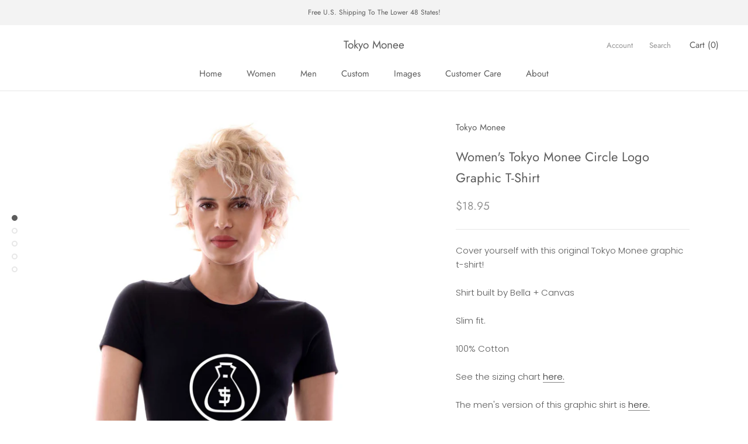

--- FILE ---
content_type: text/html; charset=utf-8
request_url: https://tokyomonee.com/products/womens-tokyo-monee-circle-logo-graphic-t-shirt
body_size: 29380
content:
<!doctype html>

<html class="no-js" lang="en">
  <head>
    <meta charset="utf-8"> 
    <meta http-equiv="X-UA-Compatible" content="IE=edge,chrome=1">
    <meta name="viewport" content="width=device-width, initial-scale=1.0, height=device-height, minimum-scale=1.0, maximum-scale=1.0">
    <meta name="theme-color" content="">

    <title>
      Women&#39;s Tokyo Monee Circle Logo Graphic T-Shirt
    </title><meta name="description" content="Cover yourself with this original Tokyo Monee graphic t-shirt! Shirt built by Bella + Canvas Slim fit. 100% Cotton See the sizing chart here. The men&#39;s version of this graphic shirt is here. See the hoodie with this graphic here."><link rel="canonical" href="https://tokyomonee.com/products/womens-tokyo-monee-circle-logo-graphic-t-shirt"><meta property="og:type" content="product">
  <meta property="og:title" content="Women&#39;s Tokyo Monee Circle Logo Graphic T-Shirt"><meta property="og:image" content="http://tokyomonee.com/cdn/shop/products/Black_T-shirt_Circle_Logo.jpg?v=1615060148">
    <meta property="og:image:secure_url" content="https://tokyomonee.com/cdn/shop/products/Black_T-shirt_Circle_Logo.jpg?v=1615060148">
    <meta property="og:image:width" content="2808">
    <meta property="og:image:height" content="4000"><meta property="product:price:amount" content="18.95">
  <meta property="product:price:currency" content="USD"><meta property="og:description" content="Cover yourself with this original Tokyo Monee graphic t-shirt! Shirt built by Bella + Canvas Slim fit. 100% Cotton See the sizing chart here. The men&#39;s version of this graphic shirt is here. See the hoodie with this graphic here."><meta property="og:url" content="https://tokyomonee.com/products/womens-tokyo-monee-circle-logo-graphic-t-shirt">
<meta property="og:site_name" content="Tokyo Monee"><meta name="twitter:card" content="summary"><meta name="twitter:title" content="Women&#39;s Tokyo Monee Circle Logo Graphic T-Shirt">
  <meta name="twitter:description" content="Cover yourself with this original Tokyo Monee graphic t-shirt!
Shirt built by Bella + Canvas
Slim fit.
100% Cotton
See the sizing chart here.
The men&#39;s version of this graphic shirt is here.
See the hoodie with this graphic here.">
  <meta name="twitter:image" content="https://tokyomonee.com/cdn/shop/products/Black_T-shirt_Circle_Logo_600x600_crop_center.jpg?v=1615060148">
    <style>
  @font-face {
  font-family: Jost;
  font-weight: 400;
  font-style: normal;
  font-display: fallback;
  src: url("//tokyomonee.com/cdn/fonts/jost/jost_n4.d47a1b6347ce4a4c9f437608011273009d91f2b7.woff2") format("woff2"),
       url("//tokyomonee.com/cdn/fonts/jost/jost_n4.791c46290e672b3f85c3d1c651ef2efa3819eadd.woff") format("woff");
}

  @font-face {
  font-family: Poppins;
  font-weight: 300;
  font-style: normal;
  font-display: fallback;
  src: url("//tokyomonee.com/cdn/fonts/poppins/poppins_n3.05f58335c3209cce17da4f1f1ab324ebe2982441.woff2") format("woff2"),
       url("//tokyomonee.com/cdn/fonts/poppins/poppins_n3.6971368e1f131d2c8ff8e3a44a36b577fdda3ff5.woff") format("woff");
}


  @font-face {
  font-family: Poppins;
  font-weight: 400;
  font-style: normal;
  font-display: fallback;
  src: url("//tokyomonee.com/cdn/fonts/poppins/poppins_n4.0ba78fa5af9b0e1a374041b3ceaadf0a43b41362.woff2") format("woff2"),
       url("//tokyomonee.com/cdn/fonts/poppins/poppins_n4.214741a72ff2596839fc9760ee7a770386cf16ca.woff") format("woff");
}

  @font-face {
  font-family: Poppins;
  font-weight: 300;
  font-style: italic;
  font-display: fallback;
  src: url("//tokyomonee.com/cdn/fonts/poppins/poppins_i3.8536b4423050219f608e17f134fe9ea3b01ed890.woff2") format("woff2"),
       url("//tokyomonee.com/cdn/fonts/poppins/poppins_i3.0f4433ada196bcabf726ed78f8e37e0995762f7f.woff") format("woff");
}

  @font-face {
  font-family: Poppins;
  font-weight: 400;
  font-style: italic;
  font-display: fallback;
  src: url("//tokyomonee.com/cdn/fonts/poppins/poppins_i4.846ad1e22474f856bd6b81ba4585a60799a9f5d2.woff2") format("woff2"),
       url("//tokyomonee.com/cdn/fonts/poppins/poppins_i4.56b43284e8b52fc64c1fd271f289a39e8477e9ec.woff") format("woff");
}


  :root {
    --heading-font-family : Jost, sans-serif;
    --heading-font-weight : 400;
    --heading-font-style  : normal;

    --text-font-family : Poppins, sans-serif;
    --text-font-weight : 300;
    --text-font-style  : normal;

    --base-text-font-size   : 15px;
    --default-text-font-size: 14px;--background          : #ffffff;
    --background-rgb      : 255, 255, 255;
    --light-background    : #ffffff;
    --light-background-rgb: 255, 255, 255;
    --heading-color       : #5c5c5c;
    --text-color          : #5c5c5c;
    --text-color-rgb      : 92, 92, 92;
    --text-color-light    : #939393;
    --text-color-light-rgb: 147, 147, 147;
    --link-color          : #323232;
    --link-color-rgb      : 50, 50, 50;
    --border-color        : #e7e7e7;
    --border-color-rgb    : 231, 231, 231;

    --button-background    : #5c5c5c;
    --button-background-rgb: 92, 92, 92;
    --button-text-color    : #ffffff;

    --header-background       : #ffffff;
    --header-heading-color    : #5c5c5c;
    --header-light-text-color : #939393;
    --header-border-color     : #e7e7e7;

    --footer-background    : #ffffff;
    --footer-text-color    : #939393;
    --footer-heading-color : #5c5c5c;
    --footer-border-color  : #efefef;

    --navigation-background      : #ffffff;
    --navigation-background-rgb  : 255, 255, 255;
    --navigation-text-color      : #5c5c5c;
    --navigation-text-color-light: rgba(92, 92, 92, 0.5);
    --navigation-border-color    : rgba(92, 92, 92, 0.25);

    --newsletter-popup-background     : #ffffff;
    --newsletter-popup-text-color     : #1c1b1b;
    --newsletter-popup-text-color-rgb : 28, 27, 27;

    --secondary-elements-background       : #5c5c5c;
    --secondary-elements-background-rgb   : 92, 92, 92;
    --secondary-elements-text-color       : #ffffff;
    --secondary-elements-text-color-light : rgba(255, 255, 255, 0.5);
    --secondary-elements-border-color     : rgba(255, 255, 255, 0.25);

    --product-sale-price-color    : #f94c43;
    --product-sale-price-color-rgb: 249, 76, 67;

    /* Products */

    --horizontal-spacing-four-products-per-row: 40px;
        --horizontal-spacing-two-products-per-row : 40px;

    --vertical-spacing-four-products-per-row: 60px;
        --vertical-spacing-two-products-per-row : 75px;

    /* Animation */
    --drawer-transition-timing: cubic-bezier(0.645, 0.045, 0.355, 1);
    --header-base-height: 80px; /* We set a default for browsers that do not support CSS variables */

    /* Cursors */
    --cursor-zoom-in-svg    : url(//tokyomonee.com/cdn/shop/t/2/assets/cursor-zoom-in.svg?v=122378749701556440601611597255);
    --cursor-zoom-in-2x-svg : url(//tokyomonee.com/cdn/shop/t/2/assets/cursor-zoom-in-2x.svg?v=50835523267676239671611597255);
  }
</style>

<script>
  // IE11 does not have support for CSS variables, so we have to polyfill them
  if (!(((window || {}).CSS || {}).supports && window.CSS.supports('(--a: 0)'))) {
    const script = document.createElement('script');
    script.type = 'text/javascript';
    script.src = 'https://cdn.jsdelivr.net/npm/css-vars-ponyfill@2';
    script.onload = function() {
      cssVars({});
    };

    document.getElementsByTagName('head')[0].appendChild(script);
  }
</script>

    <script>window.performance && window.performance.mark && window.performance.mark('shopify.content_for_header.start');</script><meta id="shopify-digital-wallet" name="shopify-digital-wallet" content="/53594325169/digital_wallets/dialog">
<meta name="shopify-checkout-api-token" content="ed7dedb8746cff2a4ae01d616a81b1fc">
<meta id="in-context-paypal-metadata" data-shop-id="53594325169" data-venmo-supported="true" data-environment="production" data-locale="en_US" data-paypal-v4="true" data-currency="USD">
<link rel="alternate" type="application/json+oembed" href="https://tokyomonee.com/products/womens-tokyo-monee-circle-logo-graphic-t-shirt.oembed">
<script async="async" src="/checkouts/internal/preloads.js?locale=en-US"></script>
<link rel="preconnect" href="https://shop.app" crossorigin="anonymous">
<script async="async" src="https://shop.app/checkouts/internal/preloads.js?locale=en-US&shop_id=53594325169" crossorigin="anonymous"></script>
<script id="apple-pay-shop-capabilities" type="application/json">{"shopId":53594325169,"countryCode":"US","currencyCode":"USD","merchantCapabilities":["supports3DS"],"merchantId":"gid:\/\/shopify\/Shop\/53594325169","merchantName":"Tokyo Monee","requiredBillingContactFields":["postalAddress","email"],"requiredShippingContactFields":["postalAddress","email"],"shippingType":"shipping","supportedNetworks":["visa","masterCard","amex","discover","elo","jcb"],"total":{"type":"pending","label":"Tokyo Monee","amount":"1.00"},"shopifyPaymentsEnabled":true,"supportsSubscriptions":true}</script>
<script id="shopify-features" type="application/json">{"accessToken":"ed7dedb8746cff2a4ae01d616a81b1fc","betas":["rich-media-storefront-analytics"],"domain":"tokyomonee.com","predictiveSearch":true,"shopId":53594325169,"locale":"en"}</script>
<script>var Shopify = Shopify || {};
Shopify.shop = "tokyo-monee-clothing.myshopify.com";
Shopify.locale = "en";
Shopify.currency = {"active":"USD","rate":"1.0"};
Shopify.country = "US";
Shopify.theme = {"name":"Prestige","id":118709485745,"schema_name":"Prestige","schema_version":"4.13.0","theme_store_id":855,"role":"main"};
Shopify.theme.handle = "null";
Shopify.theme.style = {"id":null,"handle":null};
Shopify.cdnHost = "tokyomonee.com/cdn";
Shopify.routes = Shopify.routes || {};
Shopify.routes.root = "/";</script>
<script type="module">!function(o){(o.Shopify=o.Shopify||{}).modules=!0}(window);</script>
<script>!function(o){function n(){var o=[];function n(){o.push(Array.prototype.slice.apply(arguments))}return n.q=o,n}var t=o.Shopify=o.Shopify||{};t.loadFeatures=n(),t.autoloadFeatures=n()}(window);</script>
<script>
  window.ShopifyPay = window.ShopifyPay || {};
  window.ShopifyPay.apiHost = "shop.app\/pay";
  window.ShopifyPay.redirectState = null;
</script>
<script id="shop-js-analytics" type="application/json">{"pageType":"product"}</script>
<script defer="defer" async type="module" src="//tokyomonee.com/cdn/shopifycloud/shop-js/modules/v2/client.init-shop-cart-sync_C5BV16lS.en.esm.js"></script>
<script defer="defer" async type="module" src="//tokyomonee.com/cdn/shopifycloud/shop-js/modules/v2/chunk.common_CygWptCX.esm.js"></script>
<script type="module">
  await import("//tokyomonee.com/cdn/shopifycloud/shop-js/modules/v2/client.init-shop-cart-sync_C5BV16lS.en.esm.js");
await import("//tokyomonee.com/cdn/shopifycloud/shop-js/modules/v2/chunk.common_CygWptCX.esm.js");

  window.Shopify.SignInWithShop?.initShopCartSync?.({"fedCMEnabled":true,"windoidEnabled":true});

</script>
<script>
  window.Shopify = window.Shopify || {};
  if (!window.Shopify.featureAssets) window.Shopify.featureAssets = {};
  window.Shopify.featureAssets['shop-js'] = {"shop-cart-sync":["modules/v2/client.shop-cart-sync_ZFArdW7E.en.esm.js","modules/v2/chunk.common_CygWptCX.esm.js"],"init-fed-cm":["modules/v2/client.init-fed-cm_CmiC4vf6.en.esm.js","modules/v2/chunk.common_CygWptCX.esm.js"],"shop-button":["modules/v2/client.shop-button_tlx5R9nI.en.esm.js","modules/v2/chunk.common_CygWptCX.esm.js"],"shop-cash-offers":["modules/v2/client.shop-cash-offers_DOA2yAJr.en.esm.js","modules/v2/chunk.common_CygWptCX.esm.js","modules/v2/chunk.modal_D71HUcav.esm.js"],"init-windoid":["modules/v2/client.init-windoid_sURxWdc1.en.esm.js","modules/v2/chunk.common_CygWptCX.esm.js"],"shop-toast-manager":["modules/v2/client.shop-toast-manager_ClPi3nE9.en.esm.js","modules/v2/chunk.common_CygWptCX.esm.js"],"init-shop-email-lookup-coordinator":["modules/v2/client.init-shop-email-lookup-coordinator_B8hsDcYM.en.esm.js","modules/v2/chunk.common_CygWptCX.esm.js"],"init-shop-cart-sync":["modules/v2/client.init-shop-cart-sync_C5BV16lS.en.esm.js","modules/v2/chunk.common_CygWptCX.esm.js"],"avatar":["modules/v2/client.avatar_BTnouDA3.en.esm.js"],"pay-button":["modules/v2/client.pay-button_FdsNuTd3.en.esm.js","modules/v2/chunk.common_CygWptCX.esm.js"],"init-customer-accounts":["modules/v2/client.init-customer-accounts_DxDtT_ad.en.esm.js","modules/v2/client.shop-login-button_C5VAVYt1.en.esm.js","modules/v2/chunk.common_CygWptCX.esm.js","modules/v2/chunk.modal_D71HUcav.esm.js"],"init-shop-for-new-customer-accounts":["modules/v2/client.init-shop-for-new-customer-accounts_ChsxoAhi.en.esm.js","modules/v2/client.shop-login-button_C5VAVYt1.en.esm.js","modules/v2/chunk.common_CygWptCX.esm.js","modules/v2/chunk.modal_D71HUcav.esm.js"],"shop-login-button":["modules/v2/client.shop-login-button_C5VAVYt1.en.esm.js","modules/v2/chunk.common_CygWptCX.esm.js","modules/v2/chunk.modal_D71HUcav.esm.js"],"init-customer-accounts-sign-up":["modules/v2/client.init-customer-accounts-sign-up_CPSyQ0Tj.en.esm.js","modules/v2/client.shop-login-button_C5VAVYt1.en.esm.js","modules/v2/chunk.common_CygWptCX.esm.js","modules/v2/chunk.modal_D71HUcav.esm.js"],"shop-follow-button":["modules/v2/client.shop-follow-button_Cva4Ekp9.en.esm.js","modules/v2/chunk.common_CygWptCX.esm.js","modules/v2/chunk.modal_D71HUcav.esm.js"],"checkout-modal":["modules/v2/client.checkout-modal_BPM8l0SH.en.esm.js","modules/v2/chunk.common_CygWptCX.esm.js","modules/v2/chunk.modal_D71HUcav.esm.js"],"lead-capture":["modules/v2/client.lead-capture_Bi8yE_yS.en.esm.js","modules/v2/chunk.common_CygWptCX.esm.js","modules/v2/chunk.modal_D71HUcav.esm.js"],"shop-login":["modules/v2/client.shop-login_D6lNrXab.en.esm.js","modules/v2/chunk.common_CygWptCX.esm.js","modules/v2/chunk.modal_D71HUcav.esm.js"],"payment-terms":["modules/v2/client.payment-terms_CZxnsJam.en.esm.js","modules/v2/chunk.common_CygWptCX.esm.js","modules/v2/chunk.modal_D71HUcav.esm.js"]};
</script>
<script>(function() {
  var isLoaded = false;
  function asyncLoad() {
    if (isLoaded) return;
    isLoaded = true;
    var urls = ["https:\/\/cdn.getcarro.com\/script-tags\/all\/050820094100.js?shop=tokyo-monee-clothing.myshopify.com","https:\/\/apps.techdignity.com\/product-information\/public\/js\/td-productcustomization.js?shop=tokyo-monee-clothing.myshopify.com"];
    for (var i = 0; i < urls.length; i++) {
      var s = document.createElement('script');
      s.type = 'text/javascript';
      s.async = true;
      s.src = urls[i];
      var x = document.getElementsByTagName('script')[0];
      x.parentNode.insertBefore(s, x);
    }
  };
  if(window.attachEvent) {
    window.attachEvent('onload', asyncLoad);
  } else {
    window.addEventListener('load', asyncLoad, false);
  }
})();</script>
<script id="__st">var __st={"a":53594325169,"offset":-28800,"reqid":"2507095c-767a-4652-87c5-76d45e24e5e3-1768831249","pageurl":"tokyomonee.com\/products\/womens-tokyo-monee-circle-logo-graphic-t-shirt","u":"9bee521fa409","p":"product","rtyp":"product","rid":6232977047729};</script>
<script>window.ShopifyPaypalV4VisibilityTracking = true;</script>
<script id="captcha-bootstrap">!function(){'use strict';const t='contact',e='account',n='new_comment',o=[[t,t],['blogs',n],['comments',n],[t,'customer']],c=[[e,'customer_login'],[e,'guest_login'],[e,'recover_customer_password'],[e,'create_customer']],r=t=>t.map((([t,e])=>`form[action*='/${t}']:not([data-nocaptcha='true']) input[name='form_type'][value='${e}']`)).join(','),a=t=>()=>t?[...document.querySelectorAll(t)].map((t=>t.form)):[];function s(){const t=[...o],e=r(t);return a(e)}const i='password',u='form_key',d=['recaptcha-v3-token','g-recaptcha-response','h-captcha-response',i],f=()=>{try{return window.sessionStorage}catch{return}},m='__shopify_v',_=t=>t.elements[u];function p(t,e,n=!1){try{const o=window.sessionStorage,c=JSON.parse(o.getItem(e)),{data:r}=function(t){const{data:e,action:n}=t;return t[m]||n?{data:e,action:n}:{data:t,action:n}}(c);for(const[e,n]of Object.entries(r))t.elements[e]&&(t.elements[e].value=n);n&&o.removeItem(e)}catch(o){console.error('form repopulation failed',{error:o})}}const l='form_type',E='cptcha';function T(t){t.dataset[E]=!0}const w=window,h=w.document,L='Shopify',v='ce_forms',y='captcha';let A=!1;((t,e)=>{const n=(g='f06e6c50-85a8-45c8-87d0-21a2b65856fe',I='https://cdn.shopify.com/shopifycloud/storefront-forms-hcaptcha/ce_storefront_forms_captcha_hcaptcha.v1.5.2.iife.js',D={infoText:'Protected by hCaptcha',privacyText:'Privacy',termsText:'Terms'},(t,e,n)=>{const o=w[L][v],c=o.bindForm;if(c)return c(t,g,e,D).then(n);var r;o.q.push([[t,g,e,D],n]),r=I,A||(h.body.append(Object.assign(h.createElement('script'),{id:'captcha-provider',async:!0,src:r})),A=!0)});var g,I,D;w[L]=w[L]||{},w[L][v]=w[L][v]||{},w[L][v].q=[],w[L][y]=w[L][y]||{},w[L][y].protect=function(t,e){n(t,void 0,e),T(t)},Object.freeze(w[L][y]),function(t,e,n,w,h,L){const[v,y,A,g]=function(t,e,n){const i=e?o:[],u=t?c:[],d=[...i,...u],f=r(d),m=r(i),_=r(d.filter((([t,e])=>n.includes(e))));return[a(f),a(m),a(_),s()]}(w,h,L),I=t=>{const e=t.target;return e instanceof HTMLFormElement?e:e&&e.form},D=t=>v().includes(t);t.addEventListener('submit',(t=>{const e=I(t);if(!e)return;const n=D(e)&&!e.dataset.hcaptchaBound&&!e.dataset.recaptchaBound,o=_(e),c=g().includes(e)&&(!o||!o.value);(n||c)&&t.preventDefault(),c&&!n&&(function(t){try{if(!f())return;!function(t){const e=f();if(!e)return;const n=_(t);if(!n)return;const o=n.value;o&&e.removeItem(o)}(t);const e=Array.from(Array(32),(()=>Math.random().toString(36)[2])).join('');!function(t,e){_(t)||t.append(Object.assign(document.createElement('input'),{type:'hidden',name:u})),t.elements[u].value=e}(t,e),function(t,e){const n=f();if(!n)return;const o=[...t.querySelectorAll(`input[type='${i}']`)].map((({name:t})=>t)),c=[...d,...o],r={};for(const[a,s]of new FormData(t).entries())c.includes(a)||(r[a]=s);n.setItem(e,JSON.stringify({[m]:1,action:t.action,data:r}))}(t,e)}catch(e){console.error('failed to persist form',e)}}(e),e.submit())}));const S=(t,e)=>{t&&!t.dataset[E]&&(n(t,e.some((e=>e===t))),T(t))};for(const o of['focusin','change'])t.addEventListener(o,(t=>{const e=I(t);D(e)&&S(e,y())}));const B=e.get('form_key'),M=e.get(l),P=B&&M;t.addEventListener('DOMContentLoaded',(()=>{const t=y();if(P)for(const e of t)e.elements[l].value===M&&p(e,B);[...new Set([...A(),...v().filter((t=>'true'===t.dataset.shopifyCaptcha))])].forEach((e=>S(e,t)))}))}(h,new URLSearchParams(w.location.search),n,t,e,['guest_login'])})(!0,!0)}();</script>
<script integrity="sha256-4kQ18oKyAcykRKYeNunJcIwy7WH5gtpwJnB7kiuLZ1E=" data-source-attribution="shopify.loadfeatures" defer="defer" src="//tokyomonee.com/cdn/shopifycloud/storefront/assets/storefront/load_feature-a0a9edcb.js" crossorigin="anonymous"></script>
<script crossorigin="anonymous" defer="defer" src="//tokyomonee.com/cdn/shopifycloud/storefront/assets/shopify_pay/storefront-65b4c6d7.js?v=20250812"></script>
<script data-source-attribution="shopify.dynamic_checkout.dynamic.init">var Shopify=Shopify||{};Shopify.PaymentButton=Shopify.PaymentButton||{isStorefrontPortableWallets:!0,init:function(){window.Shopify.PaymentButton.init=function(){};var t=document.createElement("script");t.src="https://tokyomonee.com/cdn/shopifycloud/portable-wallets/latest/portable-wallets.en.js",t.type="module",document.head.appendChild(t)}};
</script>
<script data-source-attribution="shopify.dynamic_checkout.buyer_consent">
  function portableWalletsHideBuyerConsent(e){var t=document.getElementById("shopify-buyer-consent"),n=document.getElementById("shopify-subscription-policy-button");t&&n&&(t.classList.add("hidden"),t.setAttribute("aria-hidden","true"),n.removeEventListener("click",e))}function portableWalletsShowBuyerConsent(e){var t=document.getElementById("shopify-buyer-consent"),n=document.getElementById("shopify-subscription-policy-button");t&&n&&(t.classList.remove("hidden"),t.removeAttribute("aria-hidden"),n.addEventListener("click",e))}window.Shopify?.PaymentButton&&(window.Shopify.PaymentButton.hideBuyerConsent=portableWalletsHideBuyerConsent,window.Shopify.PaymentButton.showBuyerConsent=portableWalletsShowBuyerConsent);
</script>
<script>
  function portableWalletsCleanup(e){e&&e.src&&console.error("Failed to load portable wallets script "+e.src);var t=document.querySelectorAll("shopify-accelerated-checkout .shopify-payment-button__skeleton, shopify-accelerated-checkout-cart .wallet-cart-button__skeleton"),e=document.getElementById("shopify-buyer-consent");for(let e=0;e<t.length;e++)t[e].remove();e&&e.remove()}function portableWalletsNotLoadedAsModule(e){e instanceof ErrorEvent&&"string"==typeof e.message&&e.message.includes("import.meta")&&"string"==typeof e.filename&&e.filename.includes("portable-wallets")&&(window.removeEventListener("error",portableWalletsNotLoadedAsModule),window.Shopify.PaymentButton.failedToLoad=e,"loading"===document.readyState?document.addEventListener("DOMContentLoaded",window.Shopify.PaymentButton.init):window.Shopify.PaymentButton.init())}window.addEventListener("error",portableWalletsNotLoadedAsModule);
</script>

<script type="module" src="https://tokyomonee.com/cdn/shopifycloud/portable-wallets/latest/portable-wallets.en.js" onError="portableWalletsCleanup(this)" crossorigin="anonymous"></script>
<script nomodule>
  document.addEventListener("DOMContentLoaded", portableWalletsCleanup);
</script>

<link id="shopify-accelerated-checkout-styles" rel="stylesheet" media="screen" href="https://tokyomonee.com/cdn/shopifycloud/portable-wallets/latest/accelerated-checkout-backwards-compat.css" crossorigin="anonymous">
<style id="shopify-accelerated-checkout-cart">
        #shopify-buyer-consent {
  margin-top: 1em;
  display: inline-block;
  width: 100%;
}

#shopify-buyer-consent.hidden {
  display: none;
}

#shopify-subscription-policy-button {
  background: none;
  border: none;
  padding: 0;
  text-decoration: underline;
  font-size: inherit;
  cursor: pointer;
}

#shopify-subscription-policy-button::before {
  box-shadow: none;
}

      </style>

<script>window.performance && window.performance.mark && window.performance.mark('shopify.content_for_header.end');</script>

    <link rel="stylesheet" href="//tokyomonee.com/cdn/shop/t/2/assets/theme.css?v=33384009345405800491613049758">

    <script>// This allows to expose several variables to the global scope, to be used in scripts
      window.theme = {
        pageType: "product",
        moneyFormat: "${{amount}}",
        moneyWithCurrencyFormat: "${{amount}} USD",
        productImageSize: "natural",
        searchMode: "product,article",
        showPageTransition: false,
        showElementStaggering: true,
        showImageZooming: true
      };

      window.routes = {
        rootUrl: "\/",
        rootUrlWithoutSlash: '',
        cartUrl: "\/cart",
        cartAddUrl: "\/cart\/add",
        cartChangeUrl: "\/cart\/change",
        searchUrl: "\/search",
        productRecommendationsUrl: "\/recommendations\/products"
      };

      window.languages = {
        cartAddNote: "Add Order Note",
        cartEditNote: "Edit Order Note",
        productImageLoadingError: "This image could not be loaded. Please try to reload the page.",
        productFormAddToCart: "Add to cart",
        productFormUnavailable: "Unavailable",
        productFormSoldOut: "Sold Out",
        shippingEstimatorOneResult: "1 option available:",
        shippingEstimatorMoreResults: "{{count}} options available:",
        shippingEstimatorNoResults: "No shipping could be found"
      };

      window.lazySizesConfig = {
        loadHidden: false,
        hFac: 0.5,
        expFactor: 2,
        ricTimeout: 150,
        lazyClass: 'Image--lazyLoad',
        loadingClass: 'Image--lazyLoading',
        loadedClass: 'Image--lazyLoaded'
      };

      document.documentElement.className = document.documentElement.className.replace('no-js', 'js');
      document.documentElement.style.setProperty('--window-height', window.innerHeight + 'px');

      // We do a quick detection of some features (we could use Modernizr but for so little...)
      (function() {
        document.documentElement.className += ((window.CSS && window.CSS.supports('(position: sticky) or (position: -webkit-sticky)')) ? ' supports-sticky' : ' no-supports-sticky');
        document.documentElement.className += (window.matchMedia('(-moz-touch-enabled: 1), (hover: none)')).matches ? ' no-supports-hover' : ' supports-hover';
      }());
    </script>

    <script src="//tokyomonee.com/cdn/shop/t/2/assets/lazysizes.min.js?v=174358363404432586981611597240" async></script><script src="https://polyfill-fastly.net/v3/polyfill.min.js?unknown=polyfill&features=fetch,Element.prototype.closest,Element.prototype.remove,Element.prototype.classList,Array.prototype.includes,Array.prototype.fill,Object.assign,CustomEvent,IntersectionObserver,IntersectionObserverEntry,URL" defer></script>
    <script src="//tokyomonee.com/cdn/shop/t/2/assets/libs.min.js?v=26178543184394469741611597240" defer></script>
    <script src="//tokyomonee.com/cdn/shop/t/2/assets/theme.min.js?v=159976158040161064131611668587" defer></script>
    <script src="//tokyomonee.com/cdn/shop/t/2/assets/custom.js?v=183944157590872491501611597242" defer></script>

    <script>
      (function () {
        window.onpageshow = function() {
          if (window.theme.showPageTransition) {
            var pageTransition = document.querySelector('.PageTransition');

            if (pageTransition) {
              pageTransition.style.visibility = 'visible';
              pageTransition.style.opacity = '0';
            }
          }

          // When the page is loaded from the cache, we have to reload the cart content
          document.documentElement.dispatchEvent(new CustomEvent('cart:refresh', {
            bubbles: true
          }));
        };
      })();
    </script>

    
  <script type="application/ld+json">
  {
    "@context": "http://schema.org",
    "@type": "Product",
    "offers": [{
          "@type": "Offer",
          "name": "small \/ black",
          "availability":"https://schema.org/InStock",
          "price": 18.95,
          "priceCurrency": "USD",
          "priceValidUntil": "2026-01-29","sku": "TMDesign3BLK(S)-W","url": "/products/womens-tokyo-monee-circle-logo-graphic-t-shirt?variant=38028455674033"
        },
{
          "@type": "Offer",
          "name": "small \/ blue",
          "availability":"https://schema.org/InStock",
          "price": 18.95,
          "priceCurrency": "USD",
          "priceValidUntil": "2026-01-29","sku": "TMDesign3BLU(S)-W","url": "/products/womens-tokyo-monee-circle-logo-graphic-t-shirt?variant=38028455706801"
        },
{
          "@type": "Offer",
          "name": "small \/ pink",
          "availability":"https://schema.org/InStock",
          "price": 18.95,
          "priceCurrency": "USD",
          "priceValidUntil": "2026-01-29","sku": "TMDesign3PNK(S)-W","url": "/products/womens-tokyo-monee-circle-logo-graphic-t-shirt?variant=38028455739569"
        },
{
          "@type": "Offer",
          "name": "medium \/ black",
          "availability":"https://schema.org/InStock",
          "price": 18.95,
          "priceCurrency": "USD",
          "priceValidUntil": "2026-01-29","sku": "TMDesign3BLK(M)-W","url": "/products/womens-tokyo-monee-circle-logo-graphic-t-shirt?variant=38028455772337"
        },
{
          "@type": "Offer",
          "name": "medium \/ blue",
          "availability":"https://schema.org/InStock",
          "price": 18.95,
          "priceCurrency": "USD",
          "priceValidUntil": "2026-01-29","sku": "TMDesign3BLU(M)-W","url": "/products/womens-tokyo-monee-circle-logo-graphic-t-shirt?variant=38028455805105"
        },
{
          "@type": "Offer",
          "name": "medium \/ pink",
          "availability":"https://schema.org/InStock",
          "price": 18.95,
          "priceCurrency": "USD",
          "priceValidUntil": "2026-01-29","sku": "TMDesign3PNK(M)-W","url": "/products/womens-tokyo-monee-circle-logo-graphic-t-shirt?variant=38028455837873"
        },
{
          "@type": "Offer",
          "name": "large \/ black",
          "availability":"https://schema.org/InStock",
          "price": 18.95,
          "priceCurrency": "USD",
          "priceValidUntil": "2026-01-29","sku": "TMDesign3BLK(L)-W","url": "/products/womens-tokyo-monee-circle-logo-graphic-t-shirt?variant=38028455870641"
        },
{
          "@type": "Offer",
          "name": "large \/ blue",
          "availability":"https://schema.org/InStock",
          "price": 18.95,
          "priceCurrency": "USD",
          "priceValidUntil": "2026-01-29","sku": "TMDesign3BLU(L)-W","url": "/products/womens-tokyo-monee-circle-logo-graphic-t-shirt?variant=38028455903409"
        },
{
          "@type": "Offer",
          "name": "large \/ pink",
          "availability":"https://schema.org/InStock",
          "price": 18.95,
          "priceCurrency": "USD",
          "priceValidUntil": "2026-01-29","sku": "TMDesign3PNK(L)-W","url": "/products/womens-tokyo-monee-circle-logo-graphic-t-shirt?variant=38028455936177"
        },
{
          "@type": "Offer",
          "name": "extra large \/ black",
          "availability":"https://schema.org/InStock",
          "price": 18.95,
          "priceCurrency": "USD",
          "priceValidUntil": "2026-01-29","sku": "TMDesign3BLK(XL)-W","url": "/products/womens-tokyo-monee-circle-logo-graphic-t-shirt?variant=38028455968945"
        },
{
          "@type": "Offer",
          "name": "extra large \/ blue",
          "availability":"https://schema.org/InStock",
          "price": 18.95,
          "priceCurrency": "USD",
          "priceValidUntil": "2026-01-29","sku": "TMDesign3BLU(XL)-W","url": "/products/womens-tokyo-monee-circle-logo-graphic-t-shirt?variant=38028456001713"
        }
],
      "gtin12": "810076781785",
      "productId": "810076781785",
    "brand": {
      "name": "Tokyo Monee"
    },
    "name": "Women's Tokyo Monee Circle Logo Graphic T-Shirt",
    "description": "Cover yourself with this original Tokyo Monee graphic t-shirt!\nShirt built by Bella + Canvas\nSlim fit.\n100% Cotton\nSee the sizing chart here.\nThe men's version of this graphic shirt is here.\nSee the hoodie with this graphic here.",
    "category": "Graphic T-Shirt",
    "url": "/products/womens-tokyo-monee-circle-logo-graphic-t-shirt",
    "sku": "TMDesign3BLK(S)-W",
    "image": {
      "@type": "ImageObject",
      "url": "https://tokyomonee.com/cdn/shop/products/Black_T-shirt_Circle_Logo_1024x.jpg?v=1615060148",
      "image": "https://tokyomonee.com/cdn/shop/products/Black_T-shirt_Circle_Logo_1024x.jpg?v=1615060148",
      "name": "Women's Tokyo Monee Circle Logo Graphic T-Shirt",
      "width": "1024",
      "height": "1024"
    }
  }
  </script>



  <script type="application/ld+json">
  {
    "@context": "http://schema.org",
    "@type": "BreadcrumbList",
  "itemListElement": [{
      "@type": "ListItem",
      "position": 1,
      "name": "Translation missing: en.general.breadcrumb.home",
      "item": "https://tokyomonee.com"
    },{
          "@type": "ListItem",
          "position": 2,
          "name": "Women's Tokyo Monee Circle Logo Graphic T-Shirt",
          "item": "https://tokyomonee.com/products/womens-tokyo-monee-circle-logo-graphic-t-shirt"
        }]
  }
  </script>

    
    
    
  <link href="https://monorail-edge.shopifysvc.com" rel="dns-prefetch">
<script>(function(){if ("sendBeacon" in navigator && "performance" in window) {try {var session_token_from_headers = performance.getEntriesByType('navigation')[0].serverTiming.find(x => x.name == '_s').description;} catch {var session_token_from_headers = undefined;}var session_cookie_matches = document.cookie.match(/_shopify_s=([^;]*)/);var session_token_from_cookie = session_cookie_matches && session_cookie_matches.length === 2 ? session_cookie_matches[1] : "";var session_token = session_token_from_headers || session_token_from_cookie || "";function handle_abandonment_event(e) {var entries = performance.getEntries().filter(function(entry) {return /monorail-edge.shopifysvc.com/.test(entry.name);});if (!window.abandonment_tracked && entries.length === 0) {window.abandonment_tracked = true;var currentMs = Date.now();var navigation_start = performance.timing.navigationStart;var payload = {shop_id: 53594325169,url: window.location.href,navigation_start,duration: currentMs - navigation_start,session_token,page_type: "product"};window.navigator.sendBeacon("https://monorail-edge.shopifysvc.com/v1/produce", JSON.stringify({schema_id: "online_store_buyer_site_abandonment/1.1",payload: payload,metadata: {event_created_at_ms: currentMs,event_sent_at_ms: currentMs}}));}}window.addEventListener('pagehide', handle_abandonment_event);}}());</script>
<script id="web-pixels-manager-setup">(function e(e,d,r,n,o){if(void 0===o&&(o={}),!Boolean(null===(a=null===(i=window.Shopify)||void 0===i?void 0:i.analytics)||void 0===a?void 0:a.replayQueue)){var i,a;window.Shopify=window.Shopify||{};var t=window.Shopify;t.analytics=t.analytics||{};var s=t.analytics;s.replayQueue=[],s.publish=function(e,d,r){return s.replayQueue.push([e,d,r]),!0};try{self.performance.mark("wpm:start")}catch(e){}var l=function(){var e={modern:/Edge?\/(1{2}[4-9]|1[2-9]\d|[2-9]\d{2}|\d{4,})\.\d+(\.\d+|)|Firefox\/(1{2}[4-9]|1[2-9]\d|[2-9]\d{2}|\d{4,})\.\d+(\.\d+|)|Chrom(ium|e)\/(9{2}|\d{3,})\.\d+(\.\d+|)|(Maci|X1{2}).+ Version\/(15\.\d+|(1[6-9]|[2-9]\d|\d{3,})\.\d+)([,.]\d+|)( \(\w+\)|)( Mobile\/\w+|) Safari\/|Chrome.+OPR\/(9{2}|\d{3,})\.\d+\.\d+|(CPU[ +]OS|iPhone[ +]OS|CPU[ +]iPhone|CPU IPhone OS|CPU iPad OS)[ +]+(15[._]\d+|(1[6-9]|[2-9]\d|\d{3,})[._]\d+)([._]\d+|)|Android:?[ /-](13[3-9]|1[4-9]\d|[2-9]\d{2}|\d{4,})(\.\d+|)(\.\d+|)|Android.+Firefox\/(13[5-9]|1[4-9]\d|[2-9]\d{2}|\d{4,})\.\d+(\.\d+|)|Android.+Chrom(ium|e)\/(13[3-9]|1[4-9]\d|[2-9]\d{2}|\d{4,})\.\d+(\.\d+|)|SamsungBrowser\/([2-9]\d|\d{3,})\.\d+/,legacy:/Edge?\/(1[6-9]|[2-9]\d|\d{3,})\.\d+(\.\d+|)|Firefox\/(5[4-9]|[6-9]\d|\d{3,})\.\d+(\.\d+|)|Chrom(ium|e)\/(5[1-9]|[6-9]\d|\d{3,})\.\d+(\.\d+|)([\d.]+$|.*Safari\/(?![\d.]+ Edge\/[\d.]+$))|(Maci|X1{2}).+ Version\/(10\.\d+|(1[1-9]|[2-9]\d|\d{3,})\.\d+)([,.]\d+|)( \(\w+\)|)( Mobile\/\w+|) Safari\/|Chrome.+OPR\/(3[89]|[4-9]\d|\d{3,})\.\d+\.\d+|(CPU[ +]OS|iPhone[ +]OS|CPU[ +]iPhone|CPU IPhone OS|CPU iPad OS)[ +]+(10[._]\d+|(1[1-9]|[2-9]\d|\d{3,})[._]\d+)([._]\d+|)|Android:?[ /-](13[3-9]|1[4-9]\d|[2-9]\d{2}|\d{4,})(\.\d+|)(\.\d+|)|Mobile Safari.+OPR\/([89]\d|\d{3,})\.\d+\.\d+|Android.+Firefox\/(13[5-9]|1[4-9]\d|[2-9]\d{2}|\d{4,})\.\d+(\.\d+|)|Android.+Chrom(ium|e)\/(13[3-9]|1[4-9]\d|[2-9]\d{2}|\d{4,})\.\d+(\.\d+|)|Android.+(UC? ?Browser|UCWEB|U3)[ /]?(15\.([5-9]|\d{2,})|(1[6-9]|[2-9]\d|\d{3,})\.\d+)\.\d+|SamsungBrowser\/(5\.\d+|([6-9]|\d{2,})\.\d+)|Android.+MQ{2}Browser\/(14(\.(9|\d{2,})|)|(1[5-9]|[2-9]\d|\d{3,})(\.\d+|))(\.\d+|)|K[Aa][Ii]OS\/(3\.\d+|([4-9]|\d{2,})\.\d+)(\.\d+|)/},d=e.modern,r=e.legacy,n=navigator.userAgent;return n.match(d)?"modern":n.match(r)?"legacy":"unknown"}(),u="modern"===l?"modern":"legacy",c=(null!=n?n:{modern:"",legacy:""})[u],f=function(e){return[e.baseUrl,"/wpm","/b",e.hashVersion,"modern"===e.buildTarget?"m":"l",".js"].join("")}({baseUrl:d,hashVersion:r,buildTarget:u}),m=function(e){var d=e.version,r=e.bundleTarget,n=e.surface,o=e.pageUrl,i=e.monorailEndpoint;return{emit:function(e){var a=e.status,t=e.errorMsg,s=(new Date).getTime(),l=JSON.stringify({metadata:{event_sent_at_ms:s},events:[{schema_id:"web_pixels_manager_load/3.1",payload:{version:d,bundle_target:r,page_url:o,status:a,surface:n,error_msg:t},metadata:{event_created_at_ms:s}}]});if(!i)return console&&console.warn&&console.warn("[Web Pixels Manager] No Monorail endpoint provided, skipping logging."),!1;try{return self.navigator.sendBeacon.bind(self.navigator)(i,l)}catch(e){}var u=new XMLHttpRequest;try{return u.open("POST",i,!0),u.setRequestHeader("Content-Type","text/plain"),u.send(l),!0}catch(e){return console&&console.warn&&console.warn("[Web Pixels Manager] Got an unhandled error while logging to Monorail."),!1}}}}({version:r,bundleTarget:l,surface:e.surface,pageUrl:self.location.href,monorailEndpoint:e.monorailEndpoint});try{o.browserTarget=l,function(e){var d=e.src,r=e.async,n=void 0===r||r,o=e.onload,i=e.onerror,a=e.sri,t=e.scriptDataAttributes,s=void 0===t?{}:t,l=document.createElement("script"),u=document.querySelector("head"),c=document.querySelector("body");if(l.async=n,l.src=d,a&&(l.integrity=a,l.crossOrigin="anonymous"),s)for(var f in s)if(Object.prototype.hasOwnProperty.call(s,f))try{l.dataset[f]=s[f]}catch(e){}if(o&&l.addEventListener("load",o),i&&l.addEventListener("error",i),u)u.appendChild(l);else{if(!c)throw new Error("Did not find a head or body element to append the script");c.appendChild(l)}}({src:f,async:!0,onload:function(){if(!function(){var e,d;return Boolean(null===(d=null===(e=window.Shopify)||void 0===e?void 0:e.analytics)||void 0===d?void 0:d.initialized)}()){var d=window.webPixelsManager.init(e)||void 0;if(d){var r=window.Shopify.analytics;r.replayQueue.forEach((function(e){var r=e[0],n=e[1],o=e[2];d.publishCustomEvent(r,n,o)})),r.replayQueue=[],r.publish=d.publishCustomEvent,r.visitor=d.visitor,r.initialized=!0}}},onerror:function(){return m.emit({status:"failed",errorMsg:"".concat(f," has failed to load")})},sri:function(e){var d=/^sha384-[A-Za-z0-9+/=]+$/;return"string"==typeof e&&d.test(e)}(c)?c:"",scriptDataAttributes:o}),m.emit({status:"loading"})}catch(e){m.emit({status:"failed",errorMsg:(null==e?void 0:e.message)||"Unknown error"})}}})({shopId: 53594325169,storefrontBaseUrl: "https://tokyomonee.com",extensionsBaseUrl: "https://extensions.shopifycdn.com/cdn/shopifycloud/web-pixels-manager",monorailEndpoint: "https://monorail-edge.shopifysvc.com/unstable/produce_batch",surface: "storefront-renderer",enabledBetaFlags: ["2dca8a86"],webPixelsConfigList: [{"id":"shopify-app-pixel","configuration":"{}","eventPayloadVersion":"v1","runtimeContext":"STRICT","scriptVersion":"0450","apiClientId":"shopify-pixel","type":"APP","privacyPurposes":["ANALYTICS","MARKETING"]},{"id":"shopify-custom-pixel","eventPayloadVersion":"v1","runtimeContext":"LAX","scriptVersion":"0450","apiClientId":"shopify-pixel","type":"CUSTOM","privacyPurposes":["ANALYTICS","MARKETING"]}],isMerchantRequest: false,initData: {"shop":{"name":"Tokyo Monee","paymentSettings":{"currencyCode":"USD"},"myshopifyDomain":"tokyo-monee-clothing.myshopify.com","countryCode":"US","storefrontUrl":"https:\/\/tokyomonee.com"},"customer":null,"cart":null,"checkout":null,"productVariants":[{"price":{"amount":18.95,"currencyCode":"USD"},"product":{"title":"Women's Tokyo Monee Circle Logo Graphic T-Shirt","vendor":"Tokyo Monee","id":"6232977047729","untranslatedTitle":"Women's Tokyo Monee Circle Logo Graphic T-Shirt","url":"\/products\/womens-tokyo-monee-circle-logo-graphic-t-shirt","type":"Graphic T-Shirt"},"id":"38028455674033","image":{"src":"\/\/tokyomonee.com\/cdn\/shop\/products\/Black_T-shirt_Circle_Logo.jpg?v=1615060148"},"sku":"TMDesign3BLK(S)-W","title":"small \/ black","untranslatedTitle":"small \/ black"},{"price":{"amount":18.95,"currencyCode":"USD"},"product":{"title":"Women's Tokyo Monee Circle Logo Graphic T-Shirt","vendor":"Tokyo Monee","id":"6232977047729","untranslatedTitle":"Women's Tokyo Monee Circle Logo Graphic T-Shirt","url":"\/products\/womens-tokyo-monee-circle-logo-graphic-t-shirt","type":"Graphic T-Shirt"},"id":"38028455706801","image":{"src":"\/\/tokyomonee.com\/cdn\/shop\/products\/Blue_T-shirt_Circle_Logo.jpg?v=1615330858"},"sku":"TMDesign3BLU(S)-W","title":"small \/ blue","untranslatedTitle":"small \/ blue"},{"price":{"amount":18.95,"currencyCode":"USD"},"product":{"title":"Women's Tokyo Monee Circle Logo Graphic T-Shirt","vendor":"Tokyo Monee","id":"6232977047729","untranslatedTitle":"Women's Tokyo Monee Circle Logo Graphic T-Shirt","url":"\/products\/womens-tokyo-monee-circle-logo-graphic-t-shirt","type":"Graphic T-Shirt"},"id":"38028455739569","image":{"src":"\/\/tokyomonee.com\/cdn\/shop\/products\/Pink_T-shirt_Circle_Logo.jpg?v=1615427490"},"sku":"TMDesign3PNK(S)-W","title":"small \/ pink","untranslatedTitle":"small \/ pink"},{"price":{"amount":18.95,"currencyCode":"USD"},"product":{"title":"Women's Tokyo Monee Circle Logo Graphic T-Shirt","vendor":"Tokyo Monee","id":"6232977047729","untranslatedTitle":"Women's Tokyo Monee Circle Logo Graphic T-Shirt","url":"\/products\/womens-tokyo-monee-circle-logo-graphic-t-shirt","type":"Graphic T-Shirt"},"id":"38028455772337","image":{"src":"\/\/tokyomonee.com\/cdn\/shop\/products\/Black_T-shirt_Circle_Logo.jpg?v=1615060148"},"sku":"TMDesign3BLK(M)-W","title":"medium \/ black","untranslatedTitle":"medium \/ black"},{"price":{"amount":18.95,"currencyCode":"USD"},"product":{"title":"Women's Tokyo Monee Circle Logo Graphic T-Shirt","vendor":"Tokyo Monee","id":"6232977047729","untranslatedTitle":"Women's Tokyo Monee Circle Logo Graphic T-Shirt","url":"\/products\/womens-tokyo-monee-circle-logo-graphic-t-shirt","type":"Graphic T-Shirt"},"id":"38028455805105","image":{"src":"\/\/tokyomonee.com\/cdn\/shop\/products\/Blue_T-shirt_Circle_Logo.jpg?v=1615330858"},"sku":"TMDesign3BLU(M)-W","title":"medium \/ blue","untranslatedTitle":"medium \/ blue"},{"price":{"amount":18.95,"currencyCode":"USD"},"product":{"title":"Women's Tokyo Monee Circle Logo Graphic T-Shirt","vendor":"Tokyo Monee","id":"6232977047729","untranslatedTitle":"Women's Tokyo Monee Circle Logo Graphic T-Shirt","url":"\/products\/womens-tokyo-monee-circle-logo-graphic-t-shirt","type":"Graphic T-Shirt"},"id":"38028455837873","image":{"src":"\/\/tokyomonee.com\/cdn\/shop\/products\/Pink_T-shirt_Circle_Logo.jpg?v=1615427490"},"sku":"TMDesign3PNK(M)-W","title":"medium \/ pink","untranslatedTitle":"medium \/ pink"},{"price":{"amount":18.95,"currencyCode":"USD"},"product":{"title":"Women's Tokyo Monee Circle Logo Graphic T-Shirt","vendor":"Tokyo Monee","id":"6232977047729","untranslatedTitle":"Women's Tokyo Monee Circle Logo Graphic T-Shirt","url":"\/products\/womens-tokyo-monee-circle-logo-graphic-t-shirt","type":"Graphic T-Shirt"},"id":"38028455870641","image":{"src":"\/\/tokyomonee.com\/cdn\/shop\/products\/Black_T-shirt_Circle_Logo.jpg?v=1615060148"},"sku":"TMDesign3BLK(L)-W","title":"large \/ black","untranslatedTitle":"large \/ black"},{"price":{"amount":18.95,"currencyCode":"USD"},"product":{"title":"Women's Tokyo Monee Circle Logo Graphic T-Shirt","vendor":"Tokyo Monee","id":"6232977047729","untranslatedTitle":"Women's Tokyo Monee Circle Logo Graphic T-Shirt","url":"\/products\/womens-tokyo-monee-circle-logo-graphic-t-shirt","type":"Graphic T-Shirt"},"id":"38028455903409","image":{"src":"\/\/tokyomonee.com\/cdn\/shop\/products\/Blue_T-shirt_Circle_Logo.jpg?v=1615330858"},"sku":"TMDesign3BLU(L)-W","title":"large \/ blue","untranslatedTitle":"large \/ blue"},{"price":{"amount":18.95,"currencyCode":"USD"},"product":{"title":"Women's Tokyo Monee Circle Logo Graphic T-Shirt","vendor":"Tokyo Monee","id":"6232977047729","untranslatedTitle":"Women's Tokyo Monee Circle Logo Graphic T-Shirt","url":"\/products\/womens-tokyo-monee-circle-logo-graphic-t-shirt","type":"Graphic T-Shirt"},"id":"38028455936177","image":{"src":"\/\/tokyomonee.com\/cdn\/shop\/products\/Pink_T-shirt_Circle_Logo.jpg?v=1615427490"},"sku":"TMDesign3PNK(L)-W","title":"large \/ pink","untranslatedTitle":"large \/ pink"},{"price":{"amount":18.95,"currencyCode":"USD"},"product":{"title":"Women's Tokyo Monee Circle Logo Graphic T-Shirt","vendor":"Tokyo Monee","id":"6232977047729","untranslatedTitle":"Women's Tokyo Monee Circle Logo Graphic T-Shirt","url":"\/products\/womens-tokyo-monee-circle-logo-graphic-t-shirt","type":"Graphic T-Shirt"},"id":"38028455968945","image":{"src":"\/\/tokyomonee.com\/cdn\/shop\/products\/Black_T-shirt_Circle_Logo.jpg?v=1615060148"},"sku":"TMDesign3BLK(XL)-W","title":"extra large \/ black","untranslatedTitle":"extra large \/ black"},{"price":{"amount":18.95,"currencyCode":"USD"},"product":{"title":"Women's Tokyo Monee Circle Logo Graphic T-Shirt","vendor":"Tokyo Monee","id":"6232977047729","untranslatedTitle":"Women's Tokyo Monee Circle Logo Graphic T-Shirt","url":"\/products\/womens-tokyo-monee-circle-logo-graphic-t-shirt","type":"Graphic T-Shirt"},"id":"38028456001713","image":{"src":"\/\/tokyomonee.com\/cdn\/shop\/products\/Blue_T-shirt_Circle_Logo.jpg?v=1615330858"},"sku":"TMDesign3BLU(XL)-W","title":"extra large \/ blue","untranslatedTitle":"extra large \/ blue"}],"purchasingCompany":null},},"https://tokyomonee.com/cdn","fcfee988w5aeb613cpc8e4bc33m6693e112",{"modern":"","legacy":""},{"shopId":"53594325169","storefrontBaseUrl":"https:\/\/tokyomonee.com","extensionBaseUrl":"https:\/\/extensions.shopifycdn.com\/cdn\/shopifycloud\/web-pixels-manager","surface":"storefront-renderer","enabledBetaFlags":"[\"2dca8a86\"]","isMerchantRequest":"false","hashVersion":"fcfee988w5aeb613cpc8e4bc33m6693e112","publish":"custom","events":"[[\"page_viewed\",{}],[\"product_viewed\",{\"productVariant\":{\"price\":{\"amount\":18.95,\"currencyCode\":\"USD\"},\"product\":{\"title\":\"Women's Tokyo Monee Circle Logo Graphic T-Shirt\",\"vendor\":\"Tokyo Monee\",\"id\":\"6232977047729\",\"untranslatedTitle\":\"Women's Tokyo Monee Circle Logo Graphic T-Shirt\",\"url\":\"\/products\/womens-tokyo-monee-circle-logo-graphic-t-shirt\",\"type\":\"Graphic T-Shirt\"},\"id\":\"38028455674033\",\"image\":{\"src\":\"\/\/tokyomonee.com\/cdn\/shop\/products\/Black_T-shirt_Circle_Logo.jpg?v=1615060148\"},\"sku\":\"TMDesign3BLK(S)-W\",\"title\":\"small \/ black\",\"untranslatedTitle\":\"small \/ black\"}}]]"});</script><script>
  window.ShopifyAnalytics = window.ShopifyAnalytics || {};
  window.ShopifyAnalytics.meta = window.ShopifyAnalytics.meta || {};
  window.ShopifyAnalytics.meta.currency = 'USD';
  var meta = {"product":{"id":6232977047729,"gid":"gid:\/\/shopify\/Product\/6232977047729","vendor":"Tokyo Monee","type":"Graphic T-Shirt","handle":"womens-tokyo-monee-circle-logo-graphic-t-shirt","variants":[{"id":38028455674033,"price":1895,"name":"Women's Tokyo Monee Circle Logo Graphic T-Shirt - small \/ black","public_title":"small \/ black","sku":"TMDesign3BLK(S)-W"},{"id":38028455706801,"price":1895,"name":"Women's Tokyo Monee Circle Logo Graphic T-Shirt - small \/ blue","public_title":"small \/ blue","sku":"TMDesign3BLU(S)-W"},{"id":38028455739569,"price":1895,"name":"Women's Tokyo Monee Circle Logo Graphic T-Shirt - small \/ pink","public_title":"small \/ pink","sku":"TMDesign3PNK(S)-W"},{"id":38028455772337,"price":1895,"name":"Women's Tokyo Monee Circle Logo Graphic T-Shirt - medium \/ black","public_title":"medium \/ black","sku":"TMDesign3BLK(M)-W"},{"id":38028455805105,"price":1895,"name":"Women's Tokyo Monee Circle Logo Graphic T-Shirt - medium \/ blue","public_title":"medium \/ blue","sku":"TMDesign3BLU(M)-W"},{"id":38028455837873,"price":1895,"name":"Women's Tokyo Monee Circle Logo Graphic T-Shirt - medium \/ pink","public_title":"medium \/ pink","sku":"TMDesign3PNK(M)-W"},{"id":38028455870641,"price":1895,"name":"Women's Tokyo Monee Circle Logo Graphic T-Shirt - large \/ black","public_title":"large \/ black","sku":"TMDesign3BLK(L)-W"},{"id":38028455903409,"price":1895,"name":"Women's Tokyo Monee Circle Logo Graphic T-Shirt - large \/ blue","public_title":"large \/ blue","sku":"TMDesign3BLU(L)-W"},{"id":38028455936177,"price":1895,"name":"Women's Tokyo Monee Circle Logo Graphic T-Shirt - large \/ pink","public_title":"large \/ pink","sku":"TMDesign3PNK(L)-W"},{"id":38028455968945,"price":1895,"name":"Women's Tokyo Monee Circle Logo Graphic T-Shirt - extra large \/ black","public_title":"extra large \/ black","sku":"TMDesign3BLK(XL)-W"},{"id":38028456001713,"price":1895,"name":"Women's Tokyo Monee Circle Logo Graphic T-Shirt - extra large \/ blue","public_title":"extra large \/ blue","sku":"TMDesign3BLU(XL)-W"}],"remote":false},"page":{"pageType":"product","resourceType":"product","resourceId":6232977047729,"requestId":"2507095c-767a-4652-87c5-76d45e24e5e3-1768831249"}};
  for (var attr in meta) {
    window.ShopifyAnalytics.meta[attr] = meta[attr];
  }
</script>
<script class="analytics">
  (function () {
    var customDocumentWrite = function(content) {
      var jquery = null;

      if (window.jQuery) {
        jquery = window.jQuery;
      } else if (window.Checkout && window.Checkout.$) {
        jquery = window.Checkout.$;
      }

      if (jquery) {
        jquery('body').append(content);
      }
    };

    var hasLoggedConversion = function(token) {
      if (token) {
        return document.cookie.indexOf('loggedConversion=' + token) !== -1;
      }
      return false;
    }

    var setCookieIfConversion = function(token) {
      if (token) {
        var twoMonthsFromNow = new Date(Date.now());
        twoMonthsFromNow.setMonth(twoMonthsFromNow.getMonth() + 2);

        document.cookie = 'loggedConversion=' + token + '; expires=' + twoMonthsFromNow;
      }
    }

    var trekkie = window.ShopifyAnalytics.lib = window.trekkie = window.trekkie || [];
    if (trekkie.integrations) {
      return;
    }
    trekkie.methods = [
      'identify',
      'page',
      'ready',
      'track',
      'trackForm',
      'trackLink'
    ];
    trekkie.factory = function(method) {
      return function() {
        var args = Array.prototype.slice.call(arguments);
        args.unshift(method);
        trekkie.push(args);
        return trekkie;
      };
    };
    for (var i = 0; i < trekkie.methods.length; i++) {
      var key = trekkie.methods[i];
      trekkie[key] = trekkie.factory(key);
    }
    trekkie.load = function(config) {
      trekkie.config = config || {};
      trekkie.config.initialDocumentCookie = document.cookie;
      var first = document.getElementsByTagName('script')[0];
      var script = document.createElement('script');
      script.type = 'text/javascript';
      script.onerror = function(e) {
        var scriptFallback = document.createElement('script');
        scriptFallback.type = 'text/javascript';
        scriptFallback.onerror = function(error) {
                var Monorail = {
      produce: function produce(monorailDomain, schemaId, payload) {
        var currentMs = new Date().getTime();
        var event = {
          schema_id: schemaId,
          payload: payload,
          metadata: {
            event_created_at_ms: currentMs,
            event_sent_at_ms: currentMs
          }
        };
        return Monorail.sendRequest("https://" + monorailDomain + "/v1/produce", JSON.stringify(event));
      },
      sendRequest: function sendRequest(endpointUrl, payload) {
        // Try the sendBeacon API
        if (window && window.navigator && typeof window.navigator.sendBeacon === 'function' && typeof window.Blob === 'function' && !Monorail.isIos12()) {
          var blobData = new window.Blob([payload], {
            type: 'text/plain'
          });

          if (window.navigator.sendBeacon(endpointUrl, blobData)) {
            return true;
          } // sendBeacon was not successful

        } // XHR beacon

        var xhr = new XMLHttpRequest();

        try {
          xhr.open('POST', endpointUrl);
          xhr.setRequestHeader('Content-Type', 'text/plain');
          xhr.send(payload);
        } catch (e) {
          console.log(e);
        }

        return false;
      },
      isIos12: function isIos12() {
        return window.navigator.userAgent.lastIndexOf('iPhone; CPU iPhone OS 12_') !== -1 || window.navigator.userAgent.lastIndexOf('iPad; CPU OS 12_') !== -1;
      }
    };
    Monorail.produce('monorail-edge.shopifysvc.com',
      'trekkie_storefront_load_errors/1.1',
      {shop_id: 53594325169,
      theme_id: 118709485745,
      app_name: "storefront",
      context_url: window.location.href,
      source_url: "//tokyomonee.com/cdn/s/trekkie.storefront.cd680fe47e6c39ca5d5df5f0a32d569bc48c0f27.min.js"});

        };
        scriptFallback.async = true;
        scriptFallback.src = '//tokyomonee.com/cdn/s/trekkie.storefront.cd680fe47e6c39ca5d5df5f0a32d569bc48c0f27.min.js';
        first.parentNode.insertBefore(scriptFallback, first);
      };
      script.async = true;
      script.src = '//tokyomonee.com/cdn/s/trekkie.storefront.cd680fe47e6c39ca5d5df5f0a32d569bc48c0f27.min.js';
      first.parentNode.insertBefore(script, first);
    };
    trekkie.load(
      {"Trekkie":{"appName":"storefront","development":false,"defaultAttributes":{"shopId":53594325169,"isMerchantRequest":null,"themeId":118709485745,"themeCityHash":"4766891133653741348","contentLanguage":"en","currency":"USD","eventMetadataId":"417a1dd6-dfa1-4a77-af59-9bfa473e96e9"},"isServerSideCookieWritingEnabled":true,"monorailRegion":"shop_domain","enabledBetaFlags":["65f19447"]},"Session Attribution":{},"S2S":{"facebookCapiEnabled":false,"source":"trekkie-storefront-renderer","apiClientId":580111}}
    );

    var loaded = false;
    trekkie.ready(function() {
      if (loaded) return;
      loaded = true;

      window.ShopifyAnalytics.lib = window.trekkie;

      var originalDocumentWrite = document.write;
      document.write = customDocumentWrite;
      try { window.ShopifyAnalytics.merchantGoogleAnalytics.call(this); } catch(error) {};
      document.write = originalDocumentWrite;

      window.ShopifyAnalytics.lib.page(null,{"pageType":"product","resourceType":"product","resourceId":6232977047729,"requestId":"2507095c-767a-4652-87c5-76d45e24e5e3-1768831249","shopifyEmitted":true});

      var match = window.location.pathname.match(/checkouts\/(.+)\/(thank_you|post_purchase)/)
      var token = match? match[1]: undefined;
      if (!hasLoggedConversion(token)) {
        setCookieIfConversion(token);
        window.ShopifyAnalytics.lib.track("Viewed Product",{"currency":"USD","variantId":38028455674033,"productId":6232977047729,"productGid":"gid:\/\/shopify\/Product\/6232977047729","name":"Women's Tokyo Monee Circle Logo Graphic T-Shirt - small \/ black","price":"18.95","sku":"TMDesign3BLK(S)-W","brand":"Tokyo Monee","variant":"small \/ black","category":"Graphic T-Shirt","nonInteraction":true,"remote":false},undefined,undefined,{"shopifyEmitted":true});
      window.ShopifyAnalytics.lib.track("monorail:\/\/trekkie_storefront_viewed_product\/1.1",{"currency":"USD","variantId":38028455674033,"productId":6232977047729,"productGid":"gid:\/\/shopify\/Product\/6232977047729","name":"Women's Tokyo Monee Circle Logo Graphic T-Shirt - small \/ black","price":"18.95","sku":"TMDesign3BLK(S)-W","brand":"Tokyo Monee","variant":"small \/ black","category":"Graphic T-Shirt","nonInteraction":true,"remote":false,"referer":"https:\/\/tokyomonee.com\/products\/womens-tokyo-monee-circle-logo-graphic-t-shirt"});
      }
    });


        var eventsListenerScript = document.createElement('script');
        eventsListenerScript.async = true;
        eventsListenerScript.src = "//tokyomonee.com/cdn/shopifycloud/storefront/assets/shop_events_listener-3da45d37.js";
        document.getElementsByTagName('head')[0].appendChild(eventsListenerScript);

})();</script>
<script
  defer
  src="https://tokyomonee.com/cdn/shopifycloud/perf-kit/shopify-perf-kit-3.0.4.min.js"
  data-application="storefront-renderer"
  data-shop-id="53594325169"
  data-render-region="gcp-us-central1"
  data-page-type="product"
  data-theme-instance-id="118709485745"
  data-theme-name="Prestige"
  data-theme-version="4.13.0"
  data-monorail-region="shop_domain"
  data-resource-timing-sampling-rate="10"
  data-shs="true"
  data-shs-beacon="true"
  data-shs-export-with-fetch="true"
  data-shs-logs-sample-rate="1"
  data-shs-beacon-endpoint="https://tokyomonee.com/api/collect"
></script>
</head><body class="prestige--v4 features--heading-large features--show-price-on-hover features--show-button-transition features--show-image-zooming features--show-element-staggering  template-product">
    <a class="PageSkipLink u-visually-hidden" href="#main">Skip to content</a>
    <span class="LoadingBar"></span>
    <div class="PageOverlay"></div><div id="shopify-section-popup" class="shopify-section"></div>
    <div id="shopify-section-sidebar-menu" class="shopify-section"><section id="sidebar-menu" class="SidebarMenu Drawer Drawer--small Drawer--fromLeft" aria-hidden="true" data-section-id="sidebar-menu" data-section-type="sidebar-menu">
    <header class="Drawer__Header" data-drawer-animated-left>
      <button class="Drawer__Close Icon-Wrapper--clickable" data-action="close-drawer" data-drawer-id="sidebar-menu" aria-label="Close navigation"><svg class="Icon Icon--close" role="presentation" viewBox="0 0 16 14">
      <path d="M15 0L1 14m14 0L1 0" stroke="currentColor" fill="none" fill-rule="evenodd"></path>
    </svg></button>
    </header>

    <div class="Drawer__Content">
      <div class="Drawer__Main" data-drawer-animated-left data-scrollable>
        <div class="Drawer__Container">
          <nav class="SidebarMenu__Nav SidebarMenu__Nav--primary" aria-label="Sidebar navigation"><div class="Collapsible"><a href="/" class="Collapsible__Button Heading Link Link--primary u-h6">Home</a></div><div class="Collapsible"><button class="Collapsible__Button Heading u-h6" data-action="toggle-collapsible" aria-expanded="false">Women<span class="Collapsible__Plus"></span>
                  </button>

                  <div class="Collapsible__Inner">
                    <div class="Collapsible__Content"><div class="Collapsible"><button class="Collapsible__Button Heading Text--subdued Link--primary u-h7" data-action="toggle-collapsible" aria-expanded="false">All<span class="Collapsible__Plus"></span>
                            </button>

                            <div class="Collapsible__Inner">
                              <div class="Collapsible__Content">
                                <ul class="Linklist Linklist--bordered Linklist--spacingLoose"><li class="Linklist__Item">
                                      <a href="/collections/womens-sportswear-1" class="Text--subdued Link Link--primary">Sportswear</a>
                                    </li><li class="Linklist__Item">
                                      <a href="/collections/womens-graphic-t-shirts" class="Text--subdued Link Link--primary">Graphic T-shirts</a>
                                    </li><li class="Linklist__Item">
                                      <a href="/collections/womens-graphic-hoodies" class="Text--subdued Link Link--primary">Graphic Hoodies</a>
                                    </li><li class="Linklist__Item">
                                      <a href="/collections/womens-sportswear" class="Text--subdued Link Link--primary">Yoga Pants</a>
                                    </li><li class="Linklist__Item">
                                      <a href="/collections/womens-sports-bra" class="Text--subdued Link Link--primary">Sports Bra</a>
                                    </li></ul>
                              </div>
                            </div></div></div>
                  </div></div><div class="Collapsible"><button class="Collapsible__Button Heading u-h6" data-action="toggle-collapsible" aria-expanded="false">Men<span class="Collapsible__Plus"></span>
                  </button>

                  <div class="Collapsible__Inner">
                    <div class="Collapsible__Content"><div class="Collapsible"><a href="/collections/mens-collection" class="Collapsible__Button Heading Text--subdued Link Link--primary u-h7">All</a></div><div class="Collapsible"><a href="/collections/graphic-t-shirts" class="Collapsible__Button Heading Text--subdued Link Link--primary u-h7">Graphic T-shirts</a></div><div class="Collapsible"><a href="/collections/mens-graphic-hoodies" class="Collapsible__Button Heading Text--subdued Link Link--primary u-h7">Graphic Hoodies</a></div><div class="Collapsible"><a href="/collections/mens-sweat-pants" class="Collapsible__Button Heading Text--subdued Link Link--primary u-h7">Sweat Pants</a></div></div>
                  </div></div><div class="Collapsible"><a href="/collections/custom-t-shirts" class="Collapsible__Button Heading Link Link--primary u-h6">Custom</a></div><div class="Collapsible"><button class="Collapsible__Button Heading u-h6" data-action="toggle-collapsible" aria-expanded="false">Images<span class="Collapsible__Plus"></span>
                  </button>

                  <div class="Collapsible__Inner">
                    <div class="Collapsible__Content"><div class="Collapsible"><a href="/collections/images" class="Collapsible__Button Heading Text--subdued Link Link--primary u-h7">Free Images</a></div><div class="Collapsible"><a href="/collections/metal-prints" class="Collapsible__Button Heading Text--subdued Link Link--primary u-h7">Metal Prints</a></div><div class="Collapsible"><a href="/pages/photography-history" class="Collapsible__Button Heading Text--subdued Link Link--primary u-h7">Photography History</a></div></div>
                  </div></div><div class="Collapsible"><button class="Collapsible__Button Heading u-h6" data-action="toggle-collapsible" aria-expanded="false">Customer Care<span class="Collapsible__Plus"></span>
                  </button>

                  <div class="Collapsible__Inner">
                    <div class="Collapsible__Content"><div class="Collapsible"><a href="/pages/contact" class="Collapsible__Button Heading Text--subdued Link Link--primary u-h7">Contact Us</a></div><div class="Collapsible"><a href="/pages/shipping" class="Collapsible__Button Heading Text--subdued Link Link--primary u-h7">Shipping</a></div><div class="Collapsible"><a href="/pages/sizing-charts" class="Collapsible__Button Heading Text--subdued Link Link--primary u-h7">Sizing Charts</a></div><div class="Collapsible"><a href="/pages/returns-and-refunds" class="Collapsible__Button Heading Text--subdued Link Link--primary u-h7">Returns and Refunds</a></div><div class="Collapsible"><a href="/pages/testimonials-feedback" class="Collapsible__Button Heading Text--subdued Link Link--primary u-h7">Testimonials / Feedback</a></div><div class="Collapsible"><a href="/policies/terms-of-service" class="Collapsible__Button Heading Text--subdued Link Link--primary u-h7">Terms of Service</a></div><div class="Collapsible"><a href="/policies/privacy-policy" class="Collapsible__Button Heading Text--subdued Link Link--primary u-h7">Privacy Policy</a></div><div class="Collapsible"><a href="/pages/tokyo-monee-trademark" class="Collapsible__Button Heading Text--subdued Link Link--primary u-h7">Tokyo Monee Trademark</a></div></div>
                  </div></div><div class="Collapsible"><a href="/pages/about" class="Collapsible__Button Heading Link Link--primary u-h6">About</a></div></nav><nav class="SidebarMenu__Nav SidebarMenu__Nav--secondary">
            <ul class="Linklist Linklist--spacingLoose"><li class="Linklist__Item">
                  <a href="/account" class="Text--subdued Link Link--primary">Account</a>
                </li></ul>
          </nav>
        </div>
      </div></div>
</section>

</div>
<div id="sidebar-cart" class="Drawer Drawer--fromRight" aria-hidden="true" data-section-id="cart" data-section-type="cart" data-section-settings='{
  "type": "drawer",
  "itemCount": 0,
  "drawer": true,
  "hasShippingEstimator": false
}'>
  <div class="Drawer__Header Drawer__Header--bordered Drawer__Container">
      <span class="Drawer__Title Heading u-h4">Cart</span>

      <button class="Drawer__Close Icon-Wrapper--clickable" data-action="close-drawer" data-drawer-id="sidebar-cart" aria-label="Close cart"><svg class="Icon Icon--close" role="presentation" viewBox="0 0 16 14">
      <path d="M15 0L1 14m14 0L1 0" stroke="currentColor" fill="none" fill-rule="evenodd"></path>
    </svg></button>
  </div>

  <form class="Cart Drawer__Content" action="/cart" method="POST" novalidate>
    <div class="Drawer__Main" data-scrollable><p class="Cart__Empty Heading u-h5">Your cart is empty</p></div></form>
</div>
<div class="PageContainer">
      <div id="shopify-section-announcement" class="shopify-section"><section id="section-announcement" data-section-id="announcement" data-section-type="announcement-bar">
      <div class="AnnouncementBar">
        <div class="AnnouncementBar__Wrapper">
          <p class="AnnouncementBar__Content Heading"><a href="/pages/shipping">Free U.S. Shipping To The Lower 48 States!</a></p>
        </div>
      </div>
    </section>

    <style>
      #section-announcement {
        background: #f3f3f3;
        color: #5c5c5c;
      }
    </style>

    <script>
      document.documentElement.style.setProperty('--announcement-bar-height', document.getElementById('shopify-section-announcement').offsetHeight + 'px');
    </script></div>
      <div id="shopify-section-header" class="shopify-section shopify-section--header"><div id="Search" class="Search" aria-hidden="true">
  <div class="Search__Inner">
    <div class="Search__SearchBar">
      <form action="/search" name="GET" role="search" class="Search__Form">
        <div class="Search__InputIconWrapper">
          <span class="hidden-tablet-and-up"><svg class="Icon Icon--search" role="presentation" viewBox="0 0 18 17">
      <g transform="translate(1 1)" stroke="currentColor" fill="none" fill-rule="evenodd" stroke-linecap="square">
        <path d="M16 16l-5.0752-5.0752"></path>
        <circle cx="6.4" cy="6.4" r="6.4"></circle>
      </g>
    </svg></span>
          <span class="hidden-phone"><svg class="Icon Icon--search-desktop" role="presentation" viewBox="0 0 21 21">
      <g transform="translate(1 1)" stroke="currentColor" stroke-width="2" fill="none" fill-rule="evenodd" stroke-linecap="square">
        <path d="M18 18l-5.7096-5.7096"></path>
        <circle cx="7.2" cy="7.2" r="7.2"></circle>
      </g>
    </svg></span>
        </div>

        <input type="search" class="Search__Input Heading" name="q" autocomplete="off" autocorrect="off" autocapitalize="off" aria-label="Search..." placeholder="Search..." autofocus>
        <input type="hidden" name="type" value="product">
      </form>

      <button class="Search__Close Link Link--primary" data-action="close-search" aria-label="Close search"><svg class="Icon Icon--close" role="presentation" viewBox="0 0 16 14">
      <path d="M15 0L1 14m14 0L1 0" stroke="currentColor" fill="none" fill-rule="evenodd"></path>
    </svg></button>
    </div>

    <div class="Search__Results" aria-hidden="true"><div class="PageLayout PageLayout--breakLap">
          <div class="PageLayout__Section"></div>
          <div class="PageLayout__Section PageLayout__Section--secondary"></div>
        </div></div>
  </div>
</div><header id="section-header"
        class="Header Header--center Header--initialized  "
        data-section-id="header"
        data-section-type="header"
        data-section-settings='{
  "navigationStyle": "center",
  "hasTransparentHeader": false,
  "isSticky": true
}'
        role="banner">
  <div class="Header__Wrapper">
    <div class="Header__FlexItem Header__FlexItem--fill">
      <button class="Header__Icon Icon-Wrapper Icon-Wrapper--clickable hidden-desk" aria-expanded="false" data-action="open-drawer" data-drawer-id="sidebar-menu" aria-label="Open navigation">
        <span class="hidden-tablet-and-up"><svg class="Icon Icon--nav" role="presentation" viewBox="0 0 20 14">
      <path d="M0 14v-1h20v1H0zm0-7.5h20v1H0v-1zM0 0h20v1H0V0z" fill="currentColor"></path>
    </svg></span>
        <span class="hidden-phone"><svg class="Icon Icon--nav-desktop" role="presentation" viewBox="0 0 24 16">
      <path d="M0 15.985v-2h24v2H0zm0-9h24v2H0v-2zm0-7h24v2H0v-2z" fill="currentColor"></path>
    </svg></span>
      </button><nav class="Header__MainNav hidden-pocket hidden-lap" aria-label="Main navigation">
          <ul class="HorizontalList HorizontalList--spacingExtraLoose"><li class="HorizontalList__Item " >
                <a href="/" class="Heading u-h6">Home<span class="Header__LinkSpacer">Home</span></a></li><li class="HorizontalList__Item " aria-haspopup="true">
                <a href="/collections/womens-collection" class="Heading u-h6">Women<span class="Header__LinkSpacer">Women</span></a><div class="MegaMenu MegaMenu--spacingEvenly " aria-hidden="true" >
                      <div class="MegaMenu__Inner"><div class="MegaMenu__Item MegaMenu__Item--fit">
                            <a href="/collections/womens-collection" class="MegaMenu__Title Heading Text--subdued u-h7">All</a><ul class="Linklist"><li class="Linklist__Item">
                                    <a href="/collections/womens-sportswear-1" class="Link Link--secondary">Sportswear</a>
                                  </li><li class="Linklist__Item">
                                    <a href="/collections/womens-graphic-t-shirts" class="Link Link--secondary">Graphic T-shirts</a>
                                  </li><li class="Linklist__Item">
                                    <a href="/collections/womens-graphic-hoodies" class="Link Link--secondary">Graphic Hoodies</a>
                                  </li><li class="Linklist__Item">
                                    <a href="/collections/womens-sportswear" class="Link Link--secondary">Yoga Pants</a>
                                  </li><li class="Linklist__Item">
                                    <a href="/collections/womens-sports-bra" class="Link Link--secondary">Sports Bra</a>
                                  </li></ul></div><div class="MegaMenu__Item" style="width: 660px; min-width: 425px;"><div class="MegaMenu__Push MegaMenu__Push--shrink"><a class="MegaMenu__PushLink" href="/collections/womens-graphic-hoodies"><div class="MegaMenu__PushImageWrapper AspectRatio" style="background: url(//tokyomonee.com/cdn/shop/files/Mega_Menu_Hoodie_Womens_1x1.jpg?v=1614462608); max-width: 370px; --aspect-ratio: 1.0">
                                  <img class="Image--lazyLoad Image--fadeIn"
                                       data-src="//tokyomonee.com/cdn/shop/files/Mega_Menu_Hoodie_Womens_370x230@2x.jpg?v=1614462608"
                                       alt="">

                                  <span class="Image__Loader"></span>
                                </div><p class="MegaMenu__PushHeading Heading u-h6">Women&#39;s Hoodies</p></a></div><div class="MegaMenu__Push MegaMenu__Push--shrink"><a class="MegaMenu__PushLink" href="/collections/womens-graphic-t-shirts"><div class="MegaMenu__PushImageWrapper AspectRatio" style="background: url(//tokyomonee.com/cdn/shop/files/Mega_Menu_T-Shirt_Menu_1x1.jpg?v=1614474589); max-width: 370px; --aspect-ratio: 1.0">
                                  <img class="Image--lazyLoad Image--fadeIn"
                                       data-src="//tokyomonee.com/cdn/shop/files/Mega_Menu_T-Shirt_Menu_370x230@2x.jpg?v=1614474589"
                                       alt="">

                                  <span class="Image__Loader"></span>
                                </div><p class="MegaMenu__PushHeading Heading u-h6">Women&#39;s T-shirts</p></a></div></div></div>
                    </div></li><li class="HorizontalList__Item " aria-haspopup="true">
                <a href="/collections/mens-collection" class="Heading u-h6">Men<span class="Header__LinkSpacer">Men</span></a><div class="MegaMenu  " aria-hidden="true" >
                      <div class="MegaMenu__Inner"><div class="MegaMenu__Item MegaMenu__Item--fit">
                            <a href="/collections/mens-collection" class="MegaMenu__Title Heading Text--subdued u-h7">All</a></div><div class="MegaMenu__Item MegaMenu__Item--fit">
                            <a href="/collections/graphic-t-shirts" class="MegaMenu__Title Heading Text--subdued u-h7">Graphic T-shirts</a></div><div class="MegaMenu__Item MegaMenu__Item--fit">
                            <a href="/collections/mens-graphic-hoodies" class="MegaMenu__Title Heading Text--subdued u-h7">Graphic Hoodies</a></div><div class="MegaMenu__Item MegaMenu__Item--fit">
                            <a href="/collections/mens-sweat-pants" class="MegaMenu__Title Heading Text--subdued u-h7">Sweat Pants</a></div><div class="MegaMenu__Item" style="width: 660px; min-width: 425px;"><div class="MegaMenu__Push MegaMenu__Push--shrink"><a class="MegaMenu__PushLink" href="/collections/mens-graphic-hoodies"><div class="MegaMenu__PushImageWrapper AspectRatio" style="background: url(//tokyomonee.com/cdn/shop/files/BLACK_Hoodie_Mega_Menu-Square_1x1.jpg?v=1613862783); max-width: 370px; --aspect-ratio: 1.0">
                                  <img class="Image--lazyLoad Image--fadeIn"
                                       data-src="//tokyomonee.com/cdn/shop/files/BLACK_Hoodie_Mega_Menu-Square_370x230@2x.jpg?v=1613862783"
                                       alt="">

                                  <span class="Image__Loader"></span>
                                </div><p class="MegaMenu__PushHeading Heading u-h6">Graphic Hoodies</p></a></div><div class="MegaMenu__Push MegaMenu__Push--shrink"><a class="MegaMenu__PushLink" href="/collections/graphic-t-shirts"><div class="MegaMenu__PushImageWrapper AspectRatio" style="background: url(//tokyomonee.com/cdn/shop/files/Mega_Menu_Mens_T-shirt_1x1.jpg?v=1613601176); max-width: 370px; --aspect-ratio: 1.0">
                                  <img class="Image--lazyLoad Image--fadeIn"
                                       data-src="//tokyomonee.com/cdn/shop/files/Mega_Menu_Mens_T-shirt_370x230@2x.jpg?v=1613601176"
                                       alt="">

                                  <span class="Image__Loader"></span>
                                </div><p class="MegaMenu__PushHeading Heading u-h6">Graphic T-shirts</p></a></div></div></div>
                    </div></li><li class="HorizontalList__Item " >
                <a href="/collections/custom-t-shirts" class="Heading u-h6">Custom<span class="Header__LinkSpacer">Custom</span></a></li><li class="HorizontalList__Item " aria-haspopup="true">
                <a href="/collections/images" class="Heading u-h6">Images</a><div class="DropdownMenu" aria-hidden="true">
                    <ul class="Linklist"><li class="Linklist__Item" >
                          <a href="/collections/images" class="Link Link--secondary">Free Images </a></li><li class="Linklist__Item" >
                          <a href="/collections/metal-prints" class="Link Link--secondary">Metal Prints </a></li><li class="Linklist__Item" >
                          <a href="/pages/photography-history" class="Link Link--secondary">Photography History </a></li></ul>
                  </div></li><li class="HorizontalList__Item " aria-haspopup="true">
                <a href="/pages/customer-care" class="Heading u-h6">Customer Care</a><div class="DropdownMenu" aria-hidden="true">
                    <ul class="Linklist"><li class="Linklist__Item" >
                          <a href="/pages/contact" class="Link Link--secondary">Contact Us </a></li><li class="Linklist__Item" >
                          <a href="/pages/shipping" class="Link Link--secondary">Shipping </a></li><li class="Linklist__Item" >
                          <a href="/pages/sizing-charts" class="Link Link--secondary">Sizing Charts </a></li><li class="Linklist__Item" >
                          <a href="/pages/returns-and-refunds" class="Link Link--secondary">Returns and Refunds </a></li><li class="Linklist__Item" >
                          <a href="/pages/testimonials-feedback" class="Link Link--secondary">Testimonials / Feedback </a></li><li class="Linklist__Item" >
                          <a href="/policies/terms-of-service" class="Link Link--secondary">Terms of Service </a></li><li class="Linklist__Item" >
                          <a href="/policies/privacy-policy" class="Link Link--secondary">Privacy Policy </a></li><li class="Linklist__Item" >
                          <a href="/pages/tokyo-monee-trademark" class="Link Link--secondary">Tokyo Monee Trademark </a></li></ul>
                  </div></li><li class="HorizontalList__Item " >
                <a href="/pages/about" class="Heading u-h6">About<span class="Header__LinkSpacer">About</span></a></li></ul>
        </nav></div><div class="Header__FlexItem Header__FlexItem--logo"><div class="Header__Logo"><a href="/" class="Header__LogoLink"><span class="Heading u-h4">Tokyo Monee</span></a></div></div>

    <div class="Header__FlexItem Header__FlexItem--fill"><nav class="Header__SecondaryNav hidden-phone">
          <ul class="HorizontalList HorizontalList--spacingLoose hidden-pocket hidden-lap"><li class="HorizontalList__Item">
                <a href="/account" class="Heading Link Link--primary Text--subdued u-h8">Account</a>
              </li><li class="HorizontalList__Item">
              <a href="/search" class="Heading Link Link--primary Text--subdued u-h8" data-action="toggle-search">Search</a>
            </li>

            <li class="HorizontalList__Item">
              <a href="/cart" class="Heading u-h6" data-action="open-drawer" data-drawer-id="sidebar-cart" aria-label="Open cart">Cart (<span class="Header__CartCount">0</span>)</a>
            </li>
          </ul>
        </nav><a href="/search" class="Header__Icon Icon-Wrapper Icon-Wrapper--clickable hidden-desk" data-action="toggle-search" aria-label="Search">
        <span class="hidden-tablet-and-up"><svg class="Icon Icon--search" role="presentation" viewBox="0 0 18 17">
      <g transform="translate(1 1)" stroke="currentColor" fill="none" fill-rule="evenodd" stroke-linecap="square">
        <path d="M16 16l-5.0752-5.0752"></path>
        <circle cx="6.4" cy="6.4" r="6.4"></circle>
      </g>
    </svg></span>
        <span class="hidden-phone"><svg class="Icon Icon--search-desktop" role="presentation" viewBox="0 0 21 21">
      <g transform="translate(1 1)" stroke="currentColor" stroke-width="2" fill="none" fill-rule="evenodd" stroke-linecap="square">
        <path d="M18 18l-5.7096-5.7096"></path>
        <circle cx="7.2" cy="7.2" r="7.2"></circle>
      </g>
    </svg></span>
      </a>

      <a href="/cart" class="Header__Icon Icon-Wrapper Icon-Wrapper--clickable hidden-desk" data-action="open-drawer" data-drawer-id="sidebar-cart" aria-expanded="false" aria-label="Open cart">
        <span class="hidden-tablet-and-up"><svg class="Icon Icon--cart" role="presentation" viewBox="0 0 17 20">
      <path d="M0 20V4.995l1 .006v.015l4-.002V4c0-2.484 1.274-4 3.5-4C10.518 0 12 1.48 12 4v1.012l5-.003v.985H1V19h15V6.005h1V20H0zM11 4.49C11 2.267 10.507 1 8.5 1 6.5 1 6 2.27 6 4.49V5l5-.002V4.49z" fill="currentColor"></path>
    </svg></span>
        <span class="hidden-phone"><svg class="Icon Icon--cart-desktop" role="presentation" viewBox="0 0 19 23">
      <path d="M0 22.985V5.995L2 6v.03l17-.014v16.968H0zm17-15H2v13h15v-13zm-5-2.882c0-2.04-.493-3.203-2.5-3.203-2 0-2.5 1.164-2.5 3.203v.912H5V4.647C5 1.19 7.274 0 9.5 0 11.517 0 14 1.354 14 4.647v1.368h-2v-.912z" fill="currentColor"></path>
    </svg></span>
        <span class="Header__CartDot "></span>
      </a>
    </div>
  </div>


</header>

<style>:root {
      --use-sticky-header: 1;
      --use-unsticky-header: 0;
    }

    .shopify-section--header {
      position: -webkit-sticky;
      position: sticky;
    }:root {
      --header-is-not-transparent: 1;
      --header-is-transparent: 0;
    }</style>

<script>
  document.documentElement.style.setProperty('--header-height', document.getElementById('shopify-section-header').offsetHeight + 'px');
</script>

</div>

      <main id="main" role="main">
        <div id="shopify-section-product-template" class="shopify-section shopify-section--bordered"><section class="Product Product--large" data-section-id="product-template" data-section-type="product" data-section-settings='{
  "enableHistoryState": true,
  "templateSuffix": "",
  "showInventoryQuantity": false,
  "showSku": false,
  "stackProductImages": true,
  "showThumbnails": false,
  "enableVideoLooping": false,
  "inventoryQuantityThreshold": 3,
  "showPriceInButton": false,
  "enableImageZoom": true,
  "showPaymentButton": true,
  "useAjaxCart": true
}'>
  <div class="Product__Wrapper"><div class="Product__Gallery Product__Gallery--stack Product__Gallery--withDots">
        <span id="ProductGallery" class="Anchor"></span><div class="Product__ActionList hidden-lap-and-up ">
            <div class="Product__ActionItem hidden-lap-and-up">
          <button class="RoundButton RoundButton--small RoundButton--flat" data-action="open-product-zoom"><svg class="Icon Icon--plus" role="presentation" viewBox="0 0 16 16">
      <g stroke="currentColor" fill="none" fill-rule="evenodd" stroke-linecap="square">
        <path d="M8,1 L8,15"></path>
        <path d="M1,8 L15,8"></path>
      </g>
    </svg></button>
        </div><div class="Product__ActionItem hidden-lap-and-up">
          <button class="RoundButton RoundButton--small RoundButton--flat" data-action="toggle-social-share" data-animate-bottom aria-expanded="false">
            <span class="RoundButton__PrimaryState"><svg class="Icon Icon--share" role="presentation" viewBox="0 0 24 24">
      <g stroke="currentColor" fill="none" fill-rule="evenodd" stroke-width="1.5">
        <path d="M8.6,10.2 L15.4,6.8"></path>
        <path d="M8.6,13.7 L15.4,17.1"></path>
        <circle stroke-linecap="square" cx="5" cy="12" r="4"></circle>
        <circle stroke-linecap="square" cx="19" cy="5" r="4"></circle>
        <circle stroke-linecap="square" cx="19" cy="19" r="4"></circle>
      </g>
    </svg></span>
            <span class="RoundButton__SecondaryState"><svg class="Icon Icon--close" role="presentation" viewBox="0 0 16 14">
      <path d="M15 0L1 14m14 0L1 0" stroke="currentColor" fill="none" fill-rule="evenodd"></path>
    </svg></span>
          </button><div class="Product__ShareList" aria-hidden="true">
            <a class="Product__ShareItem" href="https://www.facebook.com/sharer.php?u=https://tokyomonee.com/products/womens-tokyo-monee-circle-logo-graphic-t-shirt" target="_blank" rel="noopener"><svg class="Icon Icon--facebook" viewBox="0 0 9 17">
      <path d="M5.842 17V9.246h2.653l.398-3.023h-3.05v-1.93c0-.874.246-1.47 1.526-1.47H9V.118C8.718.082 7.75 0 6.623 0 4.27 0 2.66 1.408 2.66 3.994v2.23H0v3.022h2.66V17h3.182z"></path>
    </svg>Facebook</a>
            <a class="Product__ShareItem" href="https://pinterest.com/pin/create/button/?url=https://tokyomonee.com/products/womens-tokyo-monee-circle-logo-graphic-t-shirt&media=https://tokyomonee.com/cdn/shop/products/Black_T-shirt_Circle_Logo_1024x.jpg?v=1615060148&description=Cover%20yourself%20with%20this%20original%20Tokyo%20Monee%20graphic%20t-shirt!%20Shirt%20built%20by%20Bella%20+%20Canvas..." target="_blank" rel="noopener"><svg class="Icon Icon--pinterest" role="presentation" viewBox="0 0 32 32">
      <path d="M16 0q3.25 0 6.208 1.271t5.104 3.417 3.417 5.104T32 16q0 4.333-2.146 8.021t-5.833 5.833T16 32q-2.375 0-4.542-.625 1.208-1.958 1.625-3.458l1.125-4.375q.417.792 1.542 1.396t2.375.604q2.5 0 4.479-1.438t3.063-3.937 1.083-5.625q0-3.708-2.854-6.437t-7.271-2.729q-2.708 0-4.958.917T8.042 8.689t-2.104 3.208-.729 3.479q0 2.167.812 3.792t2.438 2.292q.292.125.5.021t.292-.396q.292-1.042.333-1.292.167-.458-.208-.875-1.083-1.208-1.083-3.125 0-3.167 2.188-5.437t5.729-2.271q3.125 0 4.875 1.708t1.75 4.458q0 2.292-.625 4.229t-1.792 3.104-2.667 1.167q-1.25 0-2.042-.917t-.5-2.167q.167-.583.438-1.5t.458-1.563.354-1.396.167-1.25q0-1.042-.542-1.708t-1.583-.667q-1.292 0-2.167 1.188t-.875 2.979q0 .667.104 1.292t.229.917l.125.292q-1.708 7.417-2.083 8.708-.333 1.583-.25 3.708-4.292-1.917-6.938-5.875T0 16Q0 9.375 4.687 4.688T15.999.001z"></path>
    </svg>Pinterest</a>
            <a class="Product__ShareItem" href="https://twitter.com/share?text=Women's Tokyo Monee Circle Logo Graphic T-Shirt&url=https://tokyomonee.com/products/womens-tokyo-monee-circle-logo-graphic-t-shirt" target="_blank" rel="noopener"><svg class="Icon Icon--twitter" role="presentation" viewBox="0 0 32 26">
      <path d="M32 3.077c-1.1748.525-2.4433.8748-3.768 1.031 1.356-.8123 2.3932-2.0995 2.887-3.6305-1.2686.7498-2.6746 1.2997-4.168 1.5934C25.751.796 24.045.0025 22.158.0025c-3.6242 0-6.561 2.937-6.561 6.5612 0 .5124.0562 1.0123.1686 1.4935C10.3104 7.7822 5.474 5.1702 2.237 1.196c-.5624.9687-.8873 2.0997-.8873 3.2994 0 2.2746 1.156 4.2867 2.9182 5.4615-1.075-.0314-2.0872-.3313-2.9745-.8187v.0812c0 3.1806 2.262 5.8363 5.2677 6.4362-.55.15-1.131.2312-1.731.2312-.4248 0-.831-.0438-1.2372-.1188.8374 2.6057 3.262 4.5054 6.13 4.5616-2.2495 1.7622-5.074 2.812-8.1546 2.812-.531 0-1.0498-.0313-1.5684-.0938 2.912 1.8684 6.3613 2.9494 10.0668 2.9494 12.0726 0 18.6776-10.0043 18.6776-18.6776 0-.2874-.0063-.5686-.0188-.8498C30.0066 5.5514 31.119 4.3954 32 3.077z"></path>
    </svg>Twitter</a>
          </div>
        </div>
          </div><div class="Product__SlideshowNav Product__SlideshowNav--dots">
                <div class="Product__SlideshowNavScroller"><a href="#Media20303589966001" data-offset="-25" data-focus-on-click class="Product__SlideshowNavDot is-selected"></a><a href="#Media15673371492529" data-offset="-25" data-focus-on-click class="Product__SlideshowNavDot "></a><a href="#Media20330431643825" data-offset="-25" data-focus-on-click class="Product__SlideshowNavDot "></a><a href="#Media20341906669745" data-offset="-25" data-focus-on-click class="Product__SlideshowNavDot "></a><a href="#Media20265602908337" data-offset="-25" data-focus-on-click class="Product__SlideshowNavDot "></a></div>
              </div><div class="Product__Slideshow Product__Slideshow--zoomable Carousel" data-flickity-config='{
          "prevNextButtons": false,
          "pageDots": false,
          "adaptiveHeight": true,
          "watchCSS": true,
          "dragThreshold": 8,
          "initialIndex": 0,
          "arrowShape": {"x0": 20, "x1": 60, "y1": 40, "x2": 60, "y2": 35, "x3": 25}
        }'>
          <div id="Media20303589966001" tabindex="0" class="Product__SlideItem Product__SlideItem--image Carousel__Cell is-selected" data-media-type="image" data-media-id="20303589966001" data-media-position="1" data-image-media-position="0">
              <div class="AspectRatio AspectRatio--withFallback" style="padding-bottom: 142.45014245014244%; --aspect-ratio: 0.702;">
                

                <img class="Image--lazyLoad Image--fadeIn" data-src="//tokyomonee.com/cdn/shop/products/Black_T-shirt_Circle_Logo_{width}x.jpg?v=1615060148" data-widths="[200,400,600,700,800,900,1000,1200,1400,1600]" data-sizes="auto" data-expand="-100" alt="Women&#39;s Tokyo Monee Circle Logo Graphic T-Shirt" data-max-width="2808" data-max-height="4000" data-original-src="//tokyomonee.com/cdn/shop/products/Black_T-shirt_Circle_Logo.jpg?v=1615060148">
                <span class="Image__Loader"></span>

                <noscript>
                  <img src="//tokyomonee.com/cdn/shop/products/Black_T-shirt_Circle_Logo_800x.jpg?v=1615060148" alt="Women&#39;s Tokyo Monee Circle Logo Graphic T-Shirt">
                </noscript>
              </div>
            </div><div id="Media15673371492529" tabindex="0" class="Product__SlideItem Product__SlideItem--image Carousel__Cell " data-media-type="image" data-media-id="15673371492529" data-media-position="2" data-image-media-position="1">
              <div class="AspectRatio AspectRatio--withFallback" style="padding-bottom: 142.45014245014244%; --aspect-ratio: 0.702;">
                

                <img class="Image--lazyLoad Image--fadeIn" data-src="//tokyomonee.com/cdn/shop/products/Circle_Monee_Bag_Graphic_For_Product_Display_50f48ef3-212c-43c7-9794-6108803099eb_{width}x.jpg?v=1615060148" data-widths="[200,400,600,700,800,900,1000,1200,1400,1600]" data-sizes="auto" data-expand="-100" alt="Women&#39;s Tokyo Monee Circle Logo Graphic T-Shirt" data-max-width="2808" data-max-height="4000" data-original-src="//tokyomonee.com/cdn/shop/products/Circle_Monee_Bag_Graphic_For_Product_Display_50f48ef3-212c-43c7-9794-6108803099eb.jpg?v=1615060148">
                <span class="Image__Loader"></span>

                <noscript>
                  <img src="//tokyomonee.com/cdn/shop/products/Circle_Monee_Bag_Graphic_For_Product_Display_50f48ef3-212c-43c7-9794-6108803099eb_800x.jpg?v=1615060148" alt="Women&#39;s Tokyo Monee Circle Logo Graphic T-Shirt">
                </noscript>
              </div>
            </div><div id="Media20330431643825" tabindex="0" class="Product__SlideItem Product__SlideItem--image Carousel__Cell " data-media-type="image" data-media-id="20330431643825" data-media-position="3" data-image-media-position="2">
              <div class="AspectRatio AspectRatio--withFallback" style="padding-bottom: 142.45014245014244%; --aspect-ratio: 0.702;">
                

                <img class="Image--lazyLoad Image--fadeIn" data-src="//tokyomonee.com/cdn/shop/products/Blue_T-shirt_Circle_Logo_{width}x.jpg?v=1615330858" data-widths="[200,400,600,700,800,900,1000,1200,1400,1600]" data-sizes="auto" data-expand="-100" alt="Women&#39;s Tokyo Monee Circle Logo Graphic T-Shirt" data-max-width="2808" data-max-height="4000" data-original-src="//tokyomonee.com/cdn/shop/products/Blue_T-shirt_Circle_Logo.jpg?v=1615330858">
                <span class="Image__Loader"></span>

                <noscript>
                  <img src="//tokyomonee.com/cdn/shop/products/Blue_T-shirt_Circle_Logo_800x.jpg?v=1615330858" alt="Women&#39;s Tokyo Monee Circle Logo Graphic T-Shirt">
                </noscript>
              </div>
            </div><div id="Media20341906669745" tabindex="0" class="Product__SlideItem Product__SlideItem--image Carousel__Cell " data-media-type="image" data-media-id="20341906669745" data-media-position="4" data-image-media-position="3">
              <div class="AspectRatio AspectRatio--withFallback" style="padding-bottom: 142.45014245014244%; --aspect-ratio: 0.702;">
                

                <img class="Image--lazyLoad Image--fadeIn" data-src="//tokyomonee.com/cdn/shop/products/Pink_T-shirt_Circle_Logo_{width}x.jpg?v=1615427490" data-widths="[200,400,600,700,800,900,1000,1200,1400,1600]" data-sizes="auto" data-expand="-100" alt="Women&#39;s Tokyo Monee Circle Logo Graphic T-Shirt" data-max-width="2808" data-max-height="4000" data-original-src="//tokyomonee.com/cdn/shop/products/Pink_T-shirt_Circle_Logo.jpg?v=1615427490">
                <span class="Image__Loader"></span>

                <noscript>
                  <img src="//tokyomonee.com/cdn/shop/products/Pink_T-shirt_Circle_Logo_800x.jpg?v=1615427490" alt="Women&#39;s Tokyo Monee Circle Logo Graphic T-Shirt">
                </noscript>
              </div>
            </div><div id="Media20265602908337" tabindex="0" class="Product__SlideItem Product__SlideItem--image Carousel__Cell " data-media-type="image" data-media-id="20265602908337" data-media-position="5" data-image-media-position="4">
              <div class="AspectRatio AspectRatio--withFallback" style="padding-bottom: 142.45014245014244%; --aspect-ratio: 0.702;">
                

                <img class="Image--lazyLoad Image--fadeIn" data-src="//tokyomonee.com/cdn/shop/products/Black_T-Shirt_Womens_BACK_12cf7ca2-662c-4bfc-bee5-d9edf7ea19e6_{width}x.jpg?v=1615427490" data-widths="[200,400,600,700,800,900,1000,1200,1400,1600]" data-sizes="auto" data-expand="-100" alt="Women&#39;s Tokyo Monee Circle Logo Graphic T-Shirt" data-max-width="2808" data-max-height="4000" data-original-src="//tokyomonee.com/cdn/shop/products/Black_T-Shirt_Womens_BACK_12cf7ca2-662c-4bfc-bee5-d9edf7ea19e6.jpg?v=1615427490">
                <span class="Image__Loader"></span>

                <noscript>
                  <img src="//tokyomonee.com/cdn/shop/products/Black_T-Shirt_Womens_BACK_12cf7ca2-662c-4bfc-bee5-d9edf7ea19e6_800x.jpg?v=1615427490" alt="Women&#39;s Tokyo Monee Circle Logo Graphic T-Shirt">
                </noscript>
              </div>
            </div>
        </div><div class="Product__SlideshowMobileNav hidden-desk">
            <button class="Product__SlideshowNavArrow Product__SlideshowNavArrow--previous" type="button" data-direction="previous" aria-label="Previous">
              <svg class="Icon Icon--media-arrow-left" role="presentation" viewBox="0 0 6 9">
      <path d="M5 8.5l-4-4 4-4" stroke="currentColor" fill="none" fill-rule="evenodd" stroke-linecap="square"></path>
    </svg>
            </button>

            <div class="flickity-page-dots"><button type="button" class="dot is-selected" data-index="0"></button><button type="button" class="dot " data-index="1"></button><button type="button" class="dot " data-index="2"></button><button type="button" class="dot " data-index="3"></button><button type="button" class="dot " data-index="4"></button></div>

            <button class="Product__SlideshowNavArrow Product__SlideshowNavArrow--next" type="button" data-direction="next" aria-label="Next">
              <svg class="Icon Icon--media-arrow-right" role="presentation" viewBox="0 0 6 9">
      <path d="M1 8.5l4-4-4-4" stroke="currentColor" fill="none" fill-rule="evenodd" stroke-linecap="square"></path>
    </svg>
            </button>
          </div></div><div class="Product__InfoWrapper">
      <div class="Product__Info ">
        <div class="Container"><div class="ProductMeta"><h2 class="ProductMeta__Vendor Heading u-h6">Tokyo Monee</h2><h1 class="ProductMeta__Title Heading u-h2">Women's Tokyo Monee Circle Logo Graphic T-Shirt</h1><div class="ProductMeta__PriceList Heading"><span class="ProductMeta__Price Price Text--subdued u-h4">$18.95</span></div>

    <div class="ProductMeta__UnitPriceMeasurement" style="display:none">
      <div class="UnitPriceMeasurement Heading u-h6 Text--subdued">
        <span class="UnitPriceMeasurement__Price"></span>
        <span class="UnitPriceMeasurement__Separator">/ </span><span class="UnitPriceMeasurement__ReferenceValue"></span><span class="UnitPriceMeasurement__ReferenceUnit"></span>
      </div>
    </div><div class="ProductMeta__Description">
      <div class="Rte"><p>Cover yourself with this original Tokyo Monee graphic t-shirt!</p>
<p>Shirt built by Bella + Canvas</p>
<p>Slim fit.</p>
<p>100% Cotton</p>
<p><span>See the sizing chart </span><span></span><a title="Sizing Chart" href="https://tokyo-monee-clothing.myshopify.com/pages/sizing-charts" data-mce-href="https://tokyo-monee-clothing.myshopify.com/pages/sizing-charts">here.</a></p>
<p>The men's version of this graphic shirt is <a href="https://tokyo-monee-clothing.myshopify.com/collections/graphic-t-shirts/products/mens-tokyo-monee-circle-logo-graphic-t-shirt" title="Men's version">here.</a></p>
<p>See the hoodie with this graphic <a href="https://tokyomonee.com/collections/womens-graphic-hoodies/products/womens-tokyo-monee-circle-logo-graphic-pullover-hoodie" title="https://tokyomonee.com/collections/womens-graphic-hoodies/products/womens-tokyo-monee-circle-logo-graphic-pullover-hoodie">here.</a></p>
      </div><div class="ProductMeta__ShareButtons hidden-pocket">
          <span class="ProductMeta__ShareTitle Heading Text--subdued u-h7">Share</span><div class="ProductMeta__ShareList Text--subdued">
            <a class="ProductMeta__ShareItem" href="https://www.facebook.com/sharer.php?u=https://tokyomonee.com/products/womens-tokyo-monee-circle-logo-graphic-t-shirt" target="_blank" rel="noopener" aria-label="Facebook"><svg class="Icon Icon--facebook" viewBox="0 0 9 17">
      <path d="M5.842 17V9.246h2.653l.398-3.023h-3.05v-1.93c0-.874.246-1.47 1.526-1.47H9V.118C8.718.082 7.75 0 6.623 0 4.27 0 2.66 1.408 2.66 3.994v2.23H0v3.022h2.66V17h3.182z"></path>
    </svg></a>
            <a class="ProductMeta__ShareItem" href="https://twitter.com/share?text=Women's Tokyo Monee Circle Logo Graphic T-Shirt&url=https://tokyomonee.com/products/womens-tokyo-monee-circle-logo-graphic-t-shirt" target="_blank" rel="noopener" aria-label="Twitter"><svg class="Icon Icon--twitter" role="presentation" viewBox="0 0 32 26">
      <path d="M32 3.077c-1.1748.525-2.4433.8748-3.768 1.031 1.356-.8123 2.3932-2.0995 2.887-3.6305-1.2686.7498-2.6746 1.2997-4.168 1.5934C25.751.796 24.045.0025 22.158.0025c-3.6242 0-6.561 2.937-6.561 6.5612 0 .5124.0562 1.0123.1686 1.4935C10.3104 7.7822 5.474 5.1702 2.237 1.196c-.5624.9687-.8873 2.0997-.8873 3.2994 0 2.2746 1.156 4.2867 2.9182 5.4615-1.075-.0314-2.0872-.3313-2.9745-.8187v.0812c0 3.1806 2.262 5.8363 5.2677 6.4362-.55.15-1.131.2312-1.731.2312-.4248 0-.831-.0438-1.2372-.1188.8374 2.6057 3.262 4.5054 6.13 4.5616-2.2495 1.7622-5.074 2.812-8.1546 2.812-.531 0-1.0498-.0313-1.5684-.0938 2.912 1.8684 6.3613 2.9494 10.0668 2.9494 12.0726 0 18.6776-10.0043 18.6776-18.6776 0-.2874-.0063-.5686-.0188-.8498C30.0066 5.5514 31.119 4.3954 32 3.077z"></path>
    </svg></a>
            <a class="ProductMeta__ShareItem" href="https://pinterest.com/pin/create/button/?url=https://tokyomonee.com/products/womens-tokyo-monee-circle-logo-graphic-t-shirt&media=https://tokyomonee.com/cdn/shop/products/Black_T-shirt_Circle_Logo_large.jpg?v=1615060148&description=Cover%20yourself%20with%20this%20original%20Tokyo%20Monee%20graphic%20t-shirt!%20Shirt%20built%20by%20Bella%20+%20Canvas..." target="_blank" rel="noopener" aria-label="Pinterest"><svg class="Icon Icon--pinterest" role="presentation" viewBox="0 0 32 32">
      <path d="M16 0q3.25 0 6.208 1.271t5.104 3.417 3.417 5.104T32 16q0 4.333-2.146 8.021t-5.833 5.833T16 32q-2.375 0-4.542-.625 1.208-1.958 1.625-3.458l1.125-4.375q.417.792 1.542 1.396t2.375.604q2.5 0 4.479-1.438t3.063-3.937 1.083-5.625q0-3.708-2.854-6.437t-7.271-2.729q-2.708 0-4.958.917T8.042 8.689t-2.104 3.208-.729 3.479q0 2.167.812 3.792t2.438 2.292q.292.125.5.021t.292-.396q.292-1.042.333-1.292.167-.458-.208-.875-1.083-1.208-1.083-3.125 0-3.167 2.188-5.437t5.729-2.271q3.125 0 4.875 1.708t1.75 4.458q0 2.292-.625 4.229t-1.792 3.104-2.667 1.167q-1.25 0-2.042-.917t-.5-2.167q.167-.583.438-1.5t.458-1.563.354-1.396.167-1.25q0-1.042-.542-1.708t-1.583-.667q-1.292 0-2.167 1.188t-.875 2.979q0 .667.104 1.292t.229.917l.125.292q-1.708 7.417-2.083 8.708-.333 1.583-.25 3.708-4.292-1.917-6.938-5.875T0 16Q0 9.375 4.687 4.688T15.999.001z"></path>
    </svg></a>
          </div>
        </div></div></div><form method="post" action="/cart/add" id="product_form_6232977047729" accept-charset="UTF-8" class="ProductForm" enctype="multipart/form-data"><input type="hidden" name="form_type" value="product" /><input type="hidden" name="utf8" value="✓" /><div class="ProductForm__Variants"><div class="ProductForm__Option "><button type="button" class="ProductForm__Item" aria-expanded="false" aria-controls="popover-6232977047729-product-template-size">
              <span class="ProductForm__OptionName">Size: <span class="ProductForm__SelectedValue">small</span></span><svg class="Icon Icon--select-arrow" role="presentation" viewBox="0 0 19 12">
      <polyline fill="none" stroke="currentColor" points="17 2 9.5 10 2 2" fill-rule="evenodd" stroke-width="2" stroke-linecap="square"></polyline>
    </svg></button></div><div class="ProductForm__Option "><button type="button" class="ProductForm__Item" aria-expanded="false" aria-controls="popover-6232977047729-product-template-color">
              <span class="ProductForm__OptionName">Color: <span class="ProductForm__SelectedValue">black</span></span><svg class="Icon Icon--select-arrow" role="presentation" viewBox="0 0 19 12">
      <polyline fill="none" stroke="currentColor" points="17 2 9.5 10 2 2" fill-rule="evenodd" stroke-width="2" stroke-linecap="square"></polyline>
    </svg></button></div><div class="no-js ProductForm__Option">
        <div class="Select Select--primary"><svg class="Icon Icon--select-arrow" role="presentation" viewBox="0 0 19 12">
      <polyline fill="none" stroke="currentColor" points="17 2 9.5 10 2 2" fill-rule="evenodd" stroke-width="2" stroke-linecap="square"></polyline>
    </svg><select id="product-select-6232977047729" name="id" title="Variant"><option selected="selected"  value="38028455674033" data-sku="TMDesign3BLK(S)-W">small / black - $18.95</option><option   value="38028455706801" data-sku="TMDesign3BLU(S)-W">small / blue - $18.95</option><option   value="38028455739569" data-sku="TMDesign3PNK(S)-W">small / pink - $18.95</option><option   value="38028455772337" data-sku="TMDesign3BLK(M)-W">medium / black - $18.95</option><option   value="38028455805105" data-sku="TMDesign3BLU(M)-W">medium / blue - $18.95</option><option   value="38028455837873" data-sku="TMDesign3PNK(M)-W">medium / pink - $18.95</option><option   value="38028455870641" data-sku="TMDesign3BLK(L)-W">large / black - $18.95</option><option   value="38028455903409" data-sku="TMDesign3BLU(L)-W">large / blue - $18.95</option><option   value="38028455936177" data-sku="TMDesign3PNK(L)-W">large / pink - $18.95</option><option   value="38028455968945" data-sku="TMDesign3BLK(XL)-W">extra large / black - $18.95</option><option   value="38028456001713" data-sku="TMDesign3BLU(XL)-W">extra large / blue - $18.95</option></select>
        </div>
      </div><div class="ProductForm__QuantitySelector">
        <div class="QuantitySelector QuantitySelector--large"><span class="QuantitySelector__Button Link Link--secondary" data-action="decrease-quantity"><svg class="Icon Icon--minus" role="presentation" viewBox="0 0 16 2">
      <path d="M1,1 L15,1" stroke="currentColor" fill="none" fill-rule="evenodd" stroke-linecap="square"></path>
    </svg></span>
          <input type="text" class="QuantitySelector__CurrentQuantity" pattern="[0-9]*" name="quantity" value="1" aria-label="Quantity">
          <span class="QuantitySelector__Button Link Link--secondary" data-action="increase-quantity"><svg class="Icon Icon--plus" role="presentation" viewBox="0 0 16 16">
      <g stroke="currentColor" fill="none" fill-rule="evenodd" stroke-linecap="square">
        <path d="M8,1 L8,15"></path>
        <path d="M1,8 L15,8"></path>
      </g>
    </svg></span>
        </div>
      </div></div><button type="submit" data-use-primary-button="false" class="ProductForm__AddToCart Button Button--secondary Button--full" data-action="add-to-cart"><span>Add to cart</span></button><div data-shopify="payment-button" class="shopify-payment-button"> <shopify-accelerated-checkout recommended="null" fallback="{&quot;supports_subs&quot;:true,&quot;supports_def_opts&quot;:true,&quot;name&quot;:&quot;buy_it_now&quot;,&quot;wallet_params&quot;:{}}" access-token="ed7dedb8746cff2a4ae01d616a81b1fc" buyer-country="US" buyer-locale="en" buyer-currency="USD" variant-params="[{&quot;id&quot;:38028455674033,&quot;requiresShipping&quot;:true},{&quot;id&quot;:38028455706801,&quot;requiresShipping&quot;:true},{&quot;id&quot;:38028455739569,&quot;requiresShipping&quot;:true},{&quot;id&quot;:38028455772337,&quot;requiresShipping&quot;:true},{&quot;id&quot;:38028455805105,&quot;requiresShipping&quot;:true},{&quot;id&quot;:38028455837873,&quot;requiresShipping&quot;:true},{&quot;id&quot;:38028455870641,&quot;requiresShipping&quot;:true},{&quot;id&quot;:38028455903409,&quot;requiresShipping&quot;:true},{&quot;id&quot;:38028455936177,&quot;requiresShipping&quot;:true},{&quot;id&quot;:38028455968945,&quot;requiresShipping&quot;:true},{&quot;id&quot;:38028456001713,&quot;requiresShipping&quot;:true}]" shop-id="53594325169" enabled-flags="[&quot;ae0f5bf6&quot;]" disabled > <div class="shopify-payment-button__button" role="button" disabled aria-hidden="true" style="background-color: transparent; border: none"> <div class="shopify-payment-button__skeleton">&nbsp;</div> </div> </shopify-accelerated-checkout> <small id="shopify-buyer-consent" class="hidden" aria-hidden="true" data-consent-type="subscription"> This item is a recurring or deferred purchase. By continuing, I agree to the <span id="shopify-subscription-policy-button">cancellation policy</span> and authorize you to charge my payment method at the prices, frequency and dates listed on this page until my order is fulfilled or I cancel, if permitted. </small> </div>
<input type="hidden" name="product-id" value="6232977047729" /><input type="hidden" name="section-id" value="product-template" /></form><div class="Product__OffScreen"><div id="popover-6232977047729-product-template-size" class="OptionSelector Popover Popover--withMinWidth" aria-hidden="true">
                  <header class="Popover__Header">
                    <button type="button" class="Popover__Close Icon-Wrapper--clickable" data-action="close-popover"><svg class="Icon Icon--close" role="presentation" viewBox="0 0 16 14">
      <path d="M15 0L1 14m14 0L1 0" stroke="currentColor" fill="none" fill-rule="evenodd"></path>
    </svg></button>
                    <span class="Popover__Title Heading u-h4">Size</span>
                  </header>

                  <div class="Popover__Content">
                    <div class="Popover__ValueList" data-scrollable><button type="button" class="Popover__Value is-selected Heading Link Link--primary u-h6"
                                data-value="small"
                                data-option-position="1"
                                data-action="select-value">small</button><button type="button" class="Popover__Value  Heading Link Link--primary u-h6"
                                data-value="medium"
                                data-option-position="1"
                                data-action="select-value">medium</button><button type="button" class="Popover__Value  Heading Link Link--primary u-h6"
                                data-value="large"
                                data-option-position="1"
                                data-action="select-value">large</button><button type="button" class="Popover__Value  Heading Link Link--primary u-h6"
                                data-value="extra large"
                                data-option-position="1"
                                data-action="select-value">extra large</button></div></div>
                </div><div id="popover-6232977047729-product-template-color" class="OptionSelector Popover Popover--withMinWidth" aria-hidden="true">
                  <header class="Popover__Header">
                    <button type="button" class="Popover__Close Icon-Wrapper--clickable" data-action="close-popover"><svg class="Icon Icon--close" role="presentation" viewBox="0 0 16 14">
      <path d="M15 0L1 14m14 0L1 0" stroke="currentColor" fill="none" fill-rule="evenodd"></path>
    </svg></button>
                    <span class="Popover__Title Heading u-h4">Color</span>
                  </header>

                  <div class="Popover__Content">
                    <div class="Popover__ValueList" data-scrollable><button type="button" class="Popover__Value is-selected Heading Link Link--primary u-h6"
                                data-value="black"
                                data-option-position="2"
                                data-action="select-value">black</button><button type="button" class="Popover__Value  Heading Link Link--primary u-h6"
                                data-value="blue"
                                data-option-position="2"
                                data-action="select-value">blue</button><button type="button" class="Popover__Value  Heading Link Link--primary u-h6"
                                data-value="pink"
                                data-option-position="2"
                                data-action="select-value">pink</button></div></div>
                </div></div>



<script type="application/json" data-product-json>
  {
    "product": {"id":6232977047729,"title":"Women's Tokyo Monee Circle Logo Graphic T-Shirt","handle":"womens-tokyo-monee-circle-logo-graphic-t-shirt","description":"\u003cp\u003eCover yourself with this original Tokyo Monee graphic t-shirt!\u003c\/p\u003e\n\u003cp\u003eShirt built by Bella + Canvas\u003c\/p\u003e\n\u003cp\u003eSlim fit.\u003c\/p\u003e\n\u003cp\u003e100% Cotton\u003c\/p\u003e\n\u003cp\u003e\u003cspan\u003eSee the sizing chart \u003c\/span\u003e\u003cspan\u003e\u003c\/span\u003e\u003ca title=\"Sizing Chart\" href=\"https:\/\/tokyo-monee-clothing.myshopify.com\/pages\/sizing-charts\" data-mce-href=\"https:\/\/tokyo-monee-clothing.myshopify.com\/pages\/sizing-charts\"\u003ehere.\u003c\/a\u003e\u003c\/p\u003e\n\u003cp\u003eThe men's version of this graphic shirt is \u003ca href=\"https:\/\/tokyo-monee-clothing.myshopify.com\/collections\/graphic-t-shirts\/products\/mens-tokyo-monee-circle-logo-graphic-t-shirt\" title=\"Men's version\"\u003ehere.\u003c\/a\u003e\u003c\/p\u003e\n\u003cp\u003eSee the hoodie with this graphic \u003ca href=\"https:\/\/tokyomonee.com\/collections\/womens-graphic-hoodies\/products\/womens-tokyo-monee-circle-logo-graphic-pullover-hoodie\" title=\"https:\/\/tokyomonee.com\/collections\/womens-graphic-hoodies\/products\/womens-tokyo-monee-circle-logo-graphic-pullover-hoodie\"\u003ehere.\u003c\/a\u003e\u003c\/p\u003e","published_at":"2021-01-26T11:16:52-08:00","created_at":"2021-01-26T11:16:52-08:00","vendor":"Tokyo Monee","type":"Graphic T-Shirt","tags":["100% cotton","black shirt","blue shirt","graphic t-shirt","low price","pink shirt","size extra large","size large","size medium","size small","tokyo monee","tokyo monee brand","women's clothing","women's t-shirt"],"price":1895,"price_min":1895,"price_max":1895,"available":true,"price_varies":false,"compare_at_price":null,"compare_at_price_min":0,"compare_at_price_max":0,"compare_at_price_varies":false,"variants":[{"id":38028455674033,"title":"small \/ black","option1":"small","option2":"black","option3":null,"sku":"TMDesign3BLK(S)-W","requires_shipping":true,"taxable":true,"featured_image":{"id":28038245384369,"product_id":6232977047729,"position":1,"created_at":"2021-03-06T11:49:06-08:00","updated_at":"2021-03-06T11:49:08-08:00","alt":null,"width":2808,"height":4000,"src":"\/\/tokyomonee.com\/cdn\/shop\/products\/Black_T-shirt_Circle_Logo.jpg?v=1615060148","variant_ids":[38028455674033,38028455772337,38028455870641,38028455968945]},"available":true,"name":"Women's Tokyo Monee Circle Logo Graphic T-Shirt - small \/ black","public_title":"small \/ black","options":["small","black"],"price":1895,"weight":136,"compare_at_price":null,"inventory_management":"shopify","barcode":"810076781785","featured_media":{"alt":null,"id":20303589966001,"position":1,"preview_image":{"aspect_ratio":0.702,"height":4000,"width":2808,"src":"\/\/tokyomonee.com\/cdn\/shop\/products\/Black_T-shirt_Circle_Logo.jpg?v=1615060148"}},"requires_selling_plan":false,"selling_plan_allocations":[]},{"id":38028455706801,"title":"small \/ blue","option1":"small","option2":"blue","option3":null,"sku":"TMDesign3BLU(S)-W","requires_shipping":true,"taxable":true,"featured_image":{"id":28064268648625,"product_id":6232977047729,"position":3,"created_at":"2021-03-09T15:00:55-08:00","updated_at":"2021-03-09T15:00:58-08:00","alt":null,"width":2808,"height":4000,"src":"\/\/tokyomonee.com\/cdn\/shop\/products\/Blue_T-shirt_Circle_Logo.jpg?v=1615330858","variant_ids":[38028455706801,38028455805105,38028455903409,38028456001713]},"available":true,"name":"Women's Tokyo Monee Circle Logo Graphic T-Shirt - small \/ blue","public_title":"small \/ blue","options":["small","blue"],"price":1895,"weight":136,"compare_at_price":null,"inventory_management":"shopify","barcode":"810076781792","featured_media":{"alt":null,"id":20330431643825,"position":3,"preview_image":{"aspect_ratio":0.702,"height":4000,"width":2808,"src":"\/\/tokyomonee.com\/cdn\/shop\/products\/Blue_T-shirt_Circle_Logo.jpg?v=1615330858"}},"requires_selling_plan":false,"selling_plan_allocations":[]},{"id":38028455739569,"title":"small \/ pink","option1":"small","option2":"pink","option3":null,"sku":"TMDesign3PNK(S)-W","requires_shipping":true,"taxable":true,"featured_image":{"id":28075402395825,"product_id":6232977047729,"position":4,"created_at":"2021-03-10T17:51:27-08:00","updated_at":"2021-03-10T17:51:30-08:00","alt":null,"width":2808,"height":4000,"src":"\/\/tokyomonee.com\/cdn\/shop\/products\/Pink_T-shirt_Circle_Logo.jpg?v=1615427490","variant_ids":[38028455739569,38028455837873,38028455936177]},"available":true,"name":"Women's Tokyo Monee Circle Logo Graphic T-Shirt - small \/ pink","public_title":"small \/ pink","options":["small","pink"],"price":1895,"weight":136,"compare_at_price":null,"inventory_management":"shopify","barcode":"810076781808","featured_media":{"alt":null,"id":20341906669745,"position":4,"preview_image":{"aspect_ratio":0.702,"height":4000,"width":2808,"src":"\/\/tokyomonee.com\/cdn\/shop\/products\/Pink_T-shirt_Circle_Logo.jpg?v=1615427490"}},"requires_selling_plan":false,"selling_plan_allocations":[]},{"id":38028455772337,"title":"medium \/ black","option1":"medium","option2":"black","option3":null,"sku":"TMDesign3BLK(M)-W","requires_shipping":true,"taxable":true,"featured_image":{"id":28038245384369,"product_id":6232977047729,"position":1,"created_at":"2021-03-06T11:49:06-08:00","updated_at":"2021-03-06T11:49:08-08:00","alt":null,"width":2808,"height":4000,"src":"\/\/tokyomonee.com\/cdn\/shop\/products\/Black_T-shirt_Circle_Logo.jpg?v=1615060148","variant_ids":[38028455674033,38028455772337,38028455870641,38028455968945]},"available":true,"name":"Women's Tokyo Monee Circle Logo Graphic T-Shirt - medium \/ black","public_title":"medium \/ black","options":["medium","black"],"price":1895,"weight":136,"compare_at_price":null,"inventory_management":"shopify","barcode":"810076781815","featured_media":{"alt":null,"id":20303589966001,"position":1,"preview_image":{"aspect_ratio":0.702,"height":4000,"width":2808,"src":"\/\/tokyomonee.com\/cdn\/shop\/products\/Black_T-shirt_Circle_Logo.jpg?v=1615060148"}},"requires_selling_plan":false,"selling_plan_allocations":[]},{"id":38028455805105,"title":"medium \/ blue","option1":"medium","option2":"blue","option3":null,"sku":"TMDesign3BLU(M)-W","requires_shipping":true,"taxable":true,"featured_image":{"id":28064268648625,"product_id":6232977047729,"position":3,"created_at":"2021-03-09T15:00:55-08:00","updated_at":"2021-03-09T15:00:58-08:00","alt":null,"width":2808,"height":4000,"src":"\/\/tokyomonee.com\/cdn\/shop\/products\/Blue_T-shirt_Circle_Logo.jpg?v=1615330858","variant_ids":[38028455706801,38028455805105,38028455903409,38028456001713]},"available":true,"name":"Women's Tokyo Monee Circle Logo Graphic T-Shirt - medium \/ blue","public_title":"medium \/ blue","options":["medium","blue"],"price":1895,"weight":136,"compare_at_price":null,"inventory_management":"shopify","barcode":"810076781822","featured_media":{"alt":null,"id":20330431643825,"position":3,"preview_image":{"aspect_ratio":0.702,"height":4000,"width":2808,"src":"\/\/tokyomonee.com\/cdn\/shop\/products\/Blue_T-shirt_Circle_Logo.jpg?v=1615330858"}},"requires_selling_plan":false,"selling_plan_allocations":[]},{"id":38028455837873,"title":"medium \/ pink","option1":"medium","option2":"pink","option3":null,"sku":"TMDesign3PNK(M)-W","requires_shipping":true,"taxable":true,"featured_image":{"id":28075402395825,"product_id":6232977047729,"position":4,"created_at":"2021-03-10T17:51:27-08:00","updated_at":"2021-03-10T17:51:30-08:00","alt":null,"width":2808,"height":4000,"src":"\/\/tokyomonee.com\/cdn\/shop\/products\/Pink_T-shirt_Circle_Logo.jpg?v=1615427490","variant_ids":[38028455739569,38028455837873,38028455936177]},"available":true,"name":"Women's Tokyo Monee Circle Logo Graphic T-Shirt - medium \/ pink","public_title":"medium \/ pink","options":["medium","pink"],"price":1895,"weight":136,"compare_at_price":null,"inventory_management":"shopify","barcode":"810076781839","featured_media":{"alt":null,"id":20341906669745,"position":4,"preview_image":{"aspect_ratio":0.702,"height":4000,"width":2808,"src":"\/\/tokyomonee.com\/cdn\/shop\/products\/Pink_T-shirt_Circle_Logo.jpg?v=1615427490"}},"requires_selling_plan":false,"selling_plan_allocations":[]},{"id":38028455870641,"title":"large \/ black","option1":"large","option2":"black","option3":null,"sku":"TMDesign3BLK(L)-W","requires_shipping":true,"taxable":true,"featured_image":{"id":28038245384369,"product_id":6232977047729,"position":1,"created_at":"2021-03-06T11:49:06-08:00","updated_at":"2021-03-06T11:49:08-08:00","alt":null,"width":2808,"height":4000,"src":"\/\/tokyomonee.com\/cdn\/shop\/products\/Black_T-shirt_Circle_Logo.jpg?v=1615060148","variant_ids":[38028455674033,38028455772337,38028455870641,38028455968945]},"available":true,"name":"Women's Tokyo Monee Circle Logo Graphic T-Shirt - large \/ black","public_title":"large \/ black","options":["large","black"],"price":1895,"weight":145,"compare_at_price":null,"inventory_management":"shopify","barcode":"810076781846","featured_media":{"alt":null,"id":20303589966001,"position":1,"preview_image":{"aspect_ratio":0.702,"height":4000,"width":2808,"src":"\/\/tokyomonee.com\/cdn\/shop\/products\/Black_T-shirt_Circle_Logo.jpg?v=1615060148"}},"requires_selling_plan":false,"selling_plan_allocations":[]},{"id":38028455903409,"title":"large \/ blue","option1":"large","option2":"blue","option3":null,"sku":"TMDesign3BLU(L)-W","requires_shipping":true,"taxable":true,"featured_image":{"id":28064268648625,"product_id":6232977047729,"position":3,"created_at":"2021-03-09T15:00:55-08:00","updated_at":"2021-03-09T15:00:58-08:00","alt":null,"width":2808,"height":4000,"src":"\/\/tokyomonee.com\/cdn\/shop\/products\/Blue_T-shirt_Circle_Logo.jpg?v=1615330858","variant_ids":[38028455706801,38028455805105,38028455903409,38028456001713]},"available":true,"name":"Women's Tokyo Monee Circle Logo Graphic T-Shirt - large \/ blue","public_title":"large \/ blue","options":["large","blue"],"price":1895,"weight":145,"compare_at_price":null,"inventory_management":"shopify","barcode":"810076781853","featured_media":{"alt":null,"id":20330431643825,"position":3,"preview_image":{"aspect_ratio":0.702,"height":4000,"width":2808,"src":"\/\/tokyomonee.com\/cdn\/shop\/products\/Blue_T-shirt_Circle_Logo.jpg?v=1615330858"}},"requires_selling_plan":false,"selling_plan_allocations":[]},{"id":38028455936177,"title":"large \/ pink","option1":"large","option2":"pink","option3":null,"sku":"TMDesign3PNK(L)-W","requires_shipping":true,"taxable":true,"featured_image":{"id":28075402395825,"product_id":6232977047729,"position":4,"created_at":"2021-03-10T17:51:27-08:00","updated_at":"2021-03-10T17:51:30-08:00","alt":null,"width":2808,"height":4000,"src":"\/\/tokyomonee.com\/cdn\/shop\/products\/Pink_T-shirt_Circle_Logo.jpg?v=1615427490","variant_ids":[38028455739569,38028455837873,38028455936177]},"available":true,"name":"Women's Tokyo Monee Circle Logo Graphic T-Shirt - large \/ pink","public_title":"large \/ pink","options":["large","pink"],"price":1895,"weight":145,"compare_at_price":null,"inventory_management":"shopify","barcode":"810076781860","featured_media":{"alt":null,"id":20341906669745,"position":4,"preview_image":{"aspect_ratio":0.702,"height":4000,"width":2808,"src":"\/\/tokyomonee.com\/cdn\/shop\/products\/Pink_T-shirt_Circle_Logo.jpg?v=1615427490"}},"requires_selling_plan":false,"selling_plan_allocations":[]},{"id":38028455968945,"title":"extra large \/ black","option1":"extra large","option2":"black","option3":null,"sku":"TMDesign3BLK(XL)-W","requires_shipping":true,"taxable":true,"featured_image":{"id":28038245384369,"product_id":6232977047729,"position":1,"created_at":"2021-03-06T11:49:06-08:00","updated_at":"2021-03-06T11:49:08-08:00","alt":null,"width":2808,"height":4000,"src":"\/\/tokyomonee.com\/cdn\/shop\/products\/Black_T-shirt_Circle_Logo.jpg?v=1615060148","variant_ids":[38028455674033,38028455772337,38028455870641,38028455968945]},"available":true,"name":"Women's Tokyo Monee Circle Logo Graphic T-Shirt - extra large \/ black","public_title":"extra large \/ black","options":["extra large","black"],"price":1895,"weight":156,"compare_at_price":null,"inventory_management":"shopify","barcode":"810076781860","featured_media":{"alt":null,"id":20303589966001,"position":1,"preview_image":{"aspect_ratio":0.702,"height":4000,"width":2808,"src":"\/\/tokyomonee.com\/cdn\/shop\/products\/Black_T-shirt_Circle_Logo.jpg?v=1615060148"}},"requires_selling_plan":false,"selling_plan_allocations":[]},{"id":38028456001713,"title":"extra large \/ blue","option1":"extra large","option2":"blue","option3":null,"sku":"TMDesign3BLU(XL)-W","requires_shipping":true,"taxable":true,"featured_image":{"id":28064268648625,"product_id":6232977047729,"position":3,"created_at":"2021-03-09T15:00:55-08:00","updated_at":"2021-03-09T15:00:58-08:00","alt":null,"width":2808,"height":4000,"src":"\/\/tokyomonee.com\/cdn\/shop\/products\/Blue_T-shirt_Circle_Logo.jpg?v=1615330858","variant_ids":[38028455706801,38028455805105,38028455903409,38028456001713]},"available":true,"name":"Women's Tokyo Monee Circle Logo Graphic T-Shirt - extra large \/ blue","public_title":"extra large \/ blue","options":["extra large","blue"],"price":1895,"weight":156,"compare_at_price":null,"inventory_management":"shopify","barcode":"810076781884","featured_media":{"alt":null,"id":20330431643825,"position":3,"preview_image":{"aspect_ratio":0.702,"height":4000,"width":2808,"src":"\/\/tokyomonee.com\/cdn\/shop\/products\/Blue_T-shirt_Circle_Logo.jpg?v=1615330858"}},"requires_selling_plan":false,"selling_plan_allocations":[]}],"images":["\/\/tokyomonee.com\/cdn\/shop\/products\/Black_T-shirt_Circle_Logo.jpg?v=1615060148","\/\/tokyomonee.com\/cdn\/shop\/products\/Circle_Monee_Bag_Graphic_For_Product_Display_50f48ef3-212c-43c7-9794-6108803099eb.jpg?v=1615060148","\/\/tokyomonee.com\/cdn\/shop\/products\/Blue_T-shirt_Circle_Logo.jpg?v=1615330858","\/\/tokyomonee.com\/cdn\/shop\/products\/Pink_T-shirt_Circle_Logo.jpg?v=1615427490","\/\/tokyomonee.com\/cdn\/shop\/products\/Black_T-Shirt_Womens_BACK_12cf7ca2-662c-4bfc-bee5-d9edf7ea19e6.jpg?v=1615427490"],"featured_image":"\/\/tokyomonee.com\/cdn\/shop\/products\/Black_T-shirt_Circle_Logo.jpg?v=1615060148","options":["Size","Color"],"media":[{"alt":null,"id":20303589966001,"position":1,"preview_image":{"aspect_ratio":0.702,"height":4000,"width":2808,"src":"\/\/tokyomonee.com\/cdn\/shop\/products\/Black_T-shirt_Circle_Logo.jpg?v=1615060148"},"aspect_ratio":0.702,"height":4000,"media_type":"image","src":"\/\/tokyomonee.com\/cdn\/shop\/products\/Black_T-shirt_Circle_Logo.jpg?v=1615060148","width":2808},{"alt":null,"id":15673371492529,"position":2,"preview_image":{"aspect_ratio":0.702,"height":4000,"width":2808,"src":"\/\/tokyomonee.com\/cdn\/shop\/products\/Circle_Monee_Bag_Graphic_For_Product_Display_50f48ef3-212c-43c7-9794-6108803099eb.jpg?v=1615060148"},"aspect_ratio":0.702,"height":4000,"media_type":"image","src":"\/\/tokyomonee.com\/cdn\/shop\/products\/Circle_Monee_Bag_Graphic_For_Product_Display_50f48ef3-212c-43c7-9794-6108803099eb.jpg?v=1615060148","width":2808},{"alt":null,"id":20330431643825,"position":3,"preview_image":{"aspect_ratio":0.702,"height":4000,"width":2808,"src":"\/\/tokyomonee.com\/cdn\/shop\/products\/Blue_T-shirt_Circle_Logo.jpg?v=1615330858"},"aspect_ratio":0.702,"height":4000,"media_type":"image","src":"\/\/tokyomonee.com\/cdn\/shop\/products\/Blue_T-shirt_Circle_Logo.jpg?v=1615330858","width":2808},{"alt":null,"id":20341906669745,"position":4,"preview_image":{"aspect_ratio":0.702,"height":4000,"width":2808,"src":"\/\/tokyomonee.com\/cdn\/shop\/products\/Pink_T-shirt_Circle_Logo.jpg?v=1615427490"},"aspect_ratio":0.702,"height":4000,"media_type":"image","src":"\/\/tokyomonee.com\/cdn\/shop\/products\/Pink_T-shirt_Circle_Logo.jpg?v=1615427490","width":2808},{"alt":null,"id":20265602908337,"position":5,"preview_image":{"aspect_ratio":0.702,"height":4000,"width":2808,"src":"\/\/tokyomonee.com\/cdn\/shop\/products\/Black_T-Shirt_Womens_BACK_12cf7ca2-662c-4bfc-bee5-d9edf7ea19e6.jpg?v=1615427490"},"aspect_ratio":0.702,"height":4000,"media_type":"image","src":"\/\/tokyomonee.com\/cdn\/shop\/products\/Black_T-Shirt_Womens_BACK_12cf7ca2-662c-4bfc-bee5-d9edf7ea19e6.jpg?v=1615427490","width":2808}],"requires_selling_plan":false,"selling_plan_groups":[],"content":"\u003cp\u003eCover yourself with this original Tokyo Monee graphic t-shirt!\u003c\/p\u003e\n\u003cp\u003eShirt built by Bella + Canvas\u003c\/p\u003e\n\u003cp\u003eSlim fit.\u003c\/p\u003e\n\u003cp\u003e100% Cotton\u003c\/p\u003e\n\u003cp\u003e\u003cspan\u003eSee the sizing chart \u003c\/span\u003e\u003cspan\u003e\u003c\/span\u003e\u003ca title=\"Sizing Chart\" href=\"https:\/\/tokyo-monee-clothing.myshopify.com\/pages\/sizing-charts\" data-mce-href=\"https:\/\/tokyo-monee-clothing.myshopify.com\/pages\/sizing-charts\"\u003ehere.\u003c\/a\u003e\u003c\/p\u003e\n\u003cp\u003eThe men's version of this graphic shirt is \u003ca href=\"https:\/\/tokyo-monee-clothing.myshopify.com\/collections\/graphic-t-shirts\/products\/mens-tokyo-monee-circle-logo-graphic-t-shirt\" title=\"Men's version\"\u003ehere.\u003c\/a\u003e\u003c\/p\u003e\n\u003cp\u003eSee the hoodie with this graphic \u003ca href=\"https:\/\/tokyomonee.com\/collections\/womens-graphic-hoodies\/products\/womens-tokyo-monee-circle-logo-graphic-pullover-hoodie\" title=\"https:\/\/tokyomonee.com\/collections\/womens-graphic-hoodies\/products\/womens-tokyo-monee-circle-logo-graphic-pullover-hoodie\"\u003ehere.\u003c\/a\u003e\u003c\/p\u003e"},
    "selected_variant_id": 38028455674033
}
</script></div>
      </div>
    </div></div>
</section><style>
    /* This is a bit hacky but allows to circumvent the complete independency of section (as next section included in the page does not know anything about this page) */

    @media screen and (max-width: 640px) {
      #shopify-section-product-template + .shopify-section--bordered {
        border-top: 0;
      }

      #shopify-section-product-template + .shopify-section--bordered > .Section {
        padding-top: 0;
      }
    }
  </style><div class="pswp" tabindex="-1" role="dialog" aria-hidden="true">
    <!-- Background of PhotoSwipe -->
    <div class="pswp__bg"></div>

    <!-- Slides wrapper with overflow:hidden. -->
    <div class="pswp__scroll-wrap">

      <!-- Container that holds slides. Do not remove as content is dynamically added -->
      <div class="pswp__container">
        <div class="pswp__item"></div>
        <div class="pswp__item"></div>
        <div class="pswp__item"></div>
      </div>

      <!-- Main UI bar -->
      <div class="pswp__ui pswp__ui--hidden">
        <button class="pswp__button pswp__button--prev RoundButton" data-animate-left title="Previous (left arrow)"><svg class="Icon Icon--arrow-left" role="presentation" viewBox="0 0 11 21">
      <polyline fill="none" stroke="currentColor" points="10.5 0.5 0.5 10.5 10.5 20.5" stroke-width="1.25"></polyline>
    </svg></button>
        <button class="pswp__button pswp__button--close RoundButton RoundButton--large" data-animate-bottom title="Close (Esc)"><svg class="Icon Icon--close" role="presentation" viewBox="0 0 16 14">
      <path d="M15 0L1 14m14 0L1 0" stroke="currentColor" fill="none" fill-rule="evenodd"></path>
    </svg></button>
        <button class="pswp__button pswp__button--next RoundButton" data-animate-right title="Next (right arrow)"><svg class="Icon Icon--arrow-right" role="presentation" viewBox="0 0 11 21">
      <polyline fill="none" stroke="currentColor" points="0.5 0.5 10.5 10.5 0.5 20.5" stroke-width="1.25"></polyline>
    </svg></button>
      </div>
    </div>
  </div></div>
<div id="shopify-section-product-recommendations" class="shopify-section shopify-section--bordered"><section class="Section Section--spacingNormal" data-section-id="product-recommendations" data-section-type="product-recommendations" data-section-settings='{
  "productId": 6232977047729,
  "useRecommendations": true,
  "recommendationsCount": 4
}'><header class="SectionHeader SectionHeader--center">
        <div class="Container">
          <h3 class="SectionHeader__Heading Heading u-h3">You may also like</h3>
        </div>
      </header><div class="ProductRecommendations"></div>
  </section></div>
<div id="shopify-section-recently-viewed-products" class="shopify-section shopify-section--bordered shopify-section--hidden"><section class="Section Section--spacingNormal" data-section-id="recently-viewed-products" data-section-type="recently-viewed-products" data-section-settings='{
  "productId": 6232977047729
}'><header class="SectionHeader SectionHeader--center">
        <div class="Container">
          <h3 class="SectionHeader__Heading Heading u-h3">Recently viewed</h3>
        </div>
      </header></section></div>

<script>
  window.ShopifyXR=window.ShopifyXR||function(){(ShopifyXR.q=ShopifyXR.q||[]).push(arguments)};
  ShopifyXR('addModels', []);
</script>
      </main>

      <div id="shopify-section-footer" class="shopify-section shopify-section--footer"><footer id="section-footer" data-section-id="footer" data-section-type="footer" class="Footer  " role="contentinfo">
  <div class="Container"><div class="Footer__Inner"><div class="Footer__Block Footer__Block--text" ><h2 class="Footer__Title Heading u-h6">Tokyo Monee</h2><div class="Footer__Content Rte">
                    <p>Tokyo Monee is the brain child and vision of photographer and graphic artist Kenneth Woods. Go to our <a href="/pages/about" title="About">About page</a> for more.</p>
                  </div>
</div><div class="Footer__Block Footer__Block--links" ><h2 class="Footer__Title Heading u-h6">Footer menu</h2>

                  <ul class="Linklist"><li class="Linklist__Item">
                        <a href="/search" class="Link Link--primary">Search</a>
                      </li><li class="Linklist__Item">
                        <a href="/collections/womens-collection" class="Link Link--primary">Women</a>
                      </li><li class="Linklist__Item">
                        <a href="/collections/mens-collection" class="Link Link--primary">Men</a>
                      </li><li class="Linklist__Item">
                        <a href="/collections/custom-t-shirts" class="Link Link--primary">Custom</a>
                      </li><li class="Linklist__Item">
                        <a href="/collections/images" class="Link Link--primary">Images</a>
                      </li><li class="Linklist__Item">
                        <a href="/pages/customer-care" class="Link Link--primary">Customer Care</a>
                      </li><li class="Linklist__Item">
                        <a href="/pages/about" class="Link Link--primary">About</a>
                      </li></ul></div><div class="Footer__Block Footer__Block--newsletter" ><h2 class="Footer__Title Heading u-h6">Join the world of Tokyo Monee!</h2><div class="Footer__Content Rte">
                    <p>Subscribe to receive updates, access to exclusive deals, and more.</p>
                  </div><form method="post" action="/contact#footer-newsletter" id="footer-newsletter" accept-charset="UTF-8" class="Footer__Newsletter Form"><input type="hidden" name="form_type" value="customer" /><input type="hidden" name="utf8" value="✓" /><input type="hidden" name="contact[tags]" value="newsletter">
                    <input type="email" name="contact[email]" class="Form__Input" aria-label="Enter your email address" placeholder="Enter your email address" required>
                    <button type="submit" class="Form__Submit Button Button--primary">Subscribe</button></form></div></div><div class="Footer__Aside"><div class="Footer__Copyright">
        <a href="/" class="Footer__StoreName Heading u-h7 Link Link--secondary">© Tokyo Monee</a>
        <p class="Footer__ThemeAuthor"><a target="_blank" rel="nofollow" href="https://www.shopify.com?utm_campaign=poweredby&amp;utm_medium=shopify&amp;utm_source=onlinestore">Powered by Shopify</a></p>
      </div><ul class="Footer__PaymentList HorizontalList">
            <li class="HorizontalList__Item"><svg xmlns="http://www.w3.org/2000/svg" role="img" aria-labelledby="pi-american_express" viewBox="0 0 38 24" width="38" height="24"><title id="pi-american_express">American Express</title><path fill="#000" d="M35 0H3C1.3 0 0 1.3 0 3v18c0 1.7 1.4 3 3 3h32c1.7 0 3-1.3 3-3V3c0-1.7-1.4-3-3-3Z" opacity=".07"/><path fill="#006FCF" d="M35 1c1.1 0 2 .9 2 2v18c0 1.1-.9 2-2 2H3c-1.1 0-2-.9-2-2V3c0-1.1.9-2 2-2h32Z"/><path fill="#FFF" d="M22.012 19.936v-8.421L37 11.528v2.326l-1.732 1.852L37 17.573v2.375h-2.766l-1.47-1.622-1.46 1.628-9.292-.02Z"/><path fill="#006FCF" d="M23.013 19.012v-6.57h5.572v1.513h-3.768v1.028h3.678v1.488h-3.678v1.01h3.768v1.531h-5.572Z"/><path fill="#006FCF" d="m28.557 19.012 3.083-3.289-3.083-3.282h2.386l1.884 2.083 1.89-2.082H37v.051l-3.017 3.23L37 18.92v.093h-2.307l-1.917-2.103-1.898 2.104h-2.321Z"/><path fill="#FFF" d="M22.71 4.04h3.614l1.269 2.881V4.04h4.46l.77 2.159.771-2.159H37v8.421H19l3.71-8.421Z"/><path fill="#006FCF" d="m23.395 4.955-2.916 6.566h2l.55-1.315h2.98l.55 1.315h2.05l-2.904-6.566h-2.31Zm.25 3.777.875-2.09.873 2.09h-1.748Z"/><path fill="#006FCF" d="M28.581 11.52V4.953l2.811.01L32.84 9l1.456-4.046H37v6.565l-1.74.016v-4.51l-1.644 4.494h-1.59L30.35 7.01v4.51h-1.768Z"/></svg>
</li><li class="HorizontalList__Item"><svg version="1.1" xmlns="http://www.w3.org/2000/svg" role="img" x="0" y="0" width="38" height="24" viewBox="0 0 165.521 105.965" xml:space="preserve" aria-labelledby="pi-apple_pay"><title id="pi-apple_pay">Apple Pay</title><path fill="#000" d="M150.698 0H14.823c-.566 0-1.133 0-1.698.003-.477.004-.953.009-1.43.022-1.039.028-2.087.09-3.113.274a10.51 10.51 0 0 0-2.958.975 9.932 9.932 0 0 0-4.35 4.35 10.463 10.463 0 0 0-.975 2.96C.113 9.611.052 10.658.024 11.696a70.22 70.22 0 0 0-.022 1.43C0 13.69 0 14.256 0 14.823v76.318c0 .567 0 1.132.002 1.699.003.476.009.953.022 1.43.028 1.036.09 2.084.275 3.11a10.46 10.46 0 0 0 .974 2.96 9.897 9.897 0 0 0 1.83 2.52 9.874 9.874 0 0 0 2.52 1.83c.947.483 1.917.79 2.96.977 1.025.183 2.073.245 3.112.273.477.011.953.017 1.43.02.565.004 1.132.004 1.698.004h135.875c.565 0 1.132 0 1.697-.004.476-.002.952-.009 1.431-.02 1.037-.028 2.085-.09 3.113-.273a10.478 10.478 0 0 0 2.958-.977 9.955 9.955 0 0 0 4.35-4.35c.483-.947.789-1.917.974-2.96.186-1.026.246-2.074.274-3.11.013-.477.02-.954.022-1.43.004-.567.004-1.132.004-1.699V14.824c0-.567 0-1.133-.004-1.699a63.067 63.067 0 0 0-.022-1.429c-.028-1.038-.088-2.085-.274-3.112a10.4 10.4 0 0 0-.974-2.96 9.94 9.94 0 0 0-4.35-4.35A10.52 10.52 0 0 0 156.939.3c-1.028-.185-2.076-.246-3.113-.274a71.417 71.417 0 0 0-1.431-.022C151.83 0 151.263 0 150.698 0z" /><path fill="#FFF" d="M150.698 3.532l1.672.003c.452.003.905.008 1.36.02.793.022 1.719.065 2.583.22.75.135 1.38.34 1.984.648a6.392 6.392 0 0 1 2.804 2.807c.306.6.51 1.226.645 1.983.154.854.197 1.783.218 2.58.013.45.019.9.02 1.36.005.557.005 1.113.005 1.671v76.318c0 .558 0 1.114-.004 1.682-.002.45-.008.9-.02 1.35-.022.796-.065 1.725-.221 2.589a6.855 6.855 0 0 1-.645 1.975 6.397 6.397 0 0 1-2.808 2.807c-.6.306-1.228.511-1.971.645-.881.157-1.847.2-2.574.22-.457.01-.912.017-1.379.019-.555.004-1.113.004-1.669.004H14.801c-.55 0-1.1 0-1.66-.004a74.993 74.993 0 0 1-1.35-.018c-.744-.02-1.71-.064-2.584-.22a6.938 6.938 0 0 1-1.986-.65 6.337 6.337 0 0 1-1.622-1.18 6.355 6.355 0 0 1-1.178-1.623 6.935 6.935 0 0 1-.646-1.985c-.156-.863-.2-1.788-.22-2.578a66.088 66.088 0 0 1-.02-1.355l-.003-1.327V14.474l.002-1.325a66.7 66.7 0 0 1 .02-1.357c.022-.792.065-1.717.222-2.587a6.924 6.924 0 0 1 .646-1.981c.304-.598.7-1.144 1.18-1.623a6.386 6.386 0 0 1 1.624-1.18 6.96 6.96 0 0 1 1.98-.646c.865-.155 1.792-.198 2.586-.22.452-.012.905-.017 1.354-.02l1.677-.003h135.875" /><g><g><path fill="#000" d="M43.508 35.77c1.404-1.755 2.356-4.112 2.105-6.52-2.054.102-4.56 1.355-6.012 3.112-1.303 1.504-2.456 3.959-2.156 6.266 2.306.2 4.61-1.152 6.063-2.858" /><path fill="#000" d="M45.587 39.079c-3.35-.2-6.196 1.9-7.795 1.9-1.6 0-4.049-1.8-6.698-1.751-3.447.05-6.645 2-8.395 5.1-3.598 6.2-.95 15.4 2.55 20.45 1.699 2.5 3.747 5.25 6.445 5.151 2.55-.1 3.549-1.65 6.647-1.65 3.097 0 3.997 1.65 6.696 1.6 2.798-.05 4.548-2.5 6.247-5 1.95-2.85 2.747-5.6 2.797-5.75-.05-.05-5.396-2.101-5.446-8.251-.05-5.15 4.198-7.6 4.398-7.751-2.399-3.548-6.147-3.948-7.447-4.048" /></g><g><path fill="#000" d="M78.973 32.11c7.278 0 12.347 5.017 12.347 12.321 0 7.33-5.173 12.373-12.529 12.373h-8.058V69.62h-5.822V32.11h14.062zm-8.24 19.807h6.68c5.07 0 7.954-2.729 7.954-7.46 0-4.73-2.885-7.434-7.928-7.434h-6.706v14.894z" /><path fill="#000" d="M92.764 61.847c0-4.809 3.665-7.564 10.423-7.98l7.252-.442v-2.08c0-3.04-2.001-4.704-5.562-4.704-2.938 0-5.07 1.507-5.51 3.82h-5.252c.157-4.86 4.731-8.395 10.918-8.395 6.654 0 10.995 3.483 10.995 8.89v18.663h-5.38v-4.497h-.13c-1.534 2.937-4.914 4.782-8.579 4.782-5.406 0-9.175-3.222-9.175-8.057zm17.675-2.417v-2.106l-6.472.416c-3.64.234-5.536 1.585-5.536 3.95 0 2.288 1.975 3.77 5.068 3.77 3.95 0 6.94-2.522 6.94-6.03z" /><path fill="#000" d="M120.975 79.652v-4.496c.364.051 1.247.103 1.715.103 2.573 0 4.029-1.09 4.913-3.899l.52-1.663-9.852-27.293h6.082l6.863 22.146h.13l6.862-22.146h5.927l-10.216 28.67c-2.34 6.577-5.017 8.735-10.683 8.735-.442 0-1.872-.052-2.261-.157z" /></g></g></svg>
</li><li class="HorizontalList__Item"><svg viewBox="0 0 38 24" xmlns="http://www.w3.org/2000/svg" role="img" width="38" height="24" aria-labelledby="pi-diners_club"><title id="pi-diners_club">Diners Club</title><path opacity=".07" d="M35 0H3C1.3 0 0 1.3 0 3v18c0 1.7 1.4 3 3 3h32c1.7 0 3-1.3 3-3V3c0-1.7-1.4-3-3-3z"/><path fill="#fff" d="M35 1c1.1 0 2 .9 2 2v18c0 1.1-.9 2-2 2H3c-1.1 0-2-.9-2-2V3c0-1.1.9-2 2-2h32"/><path d="M12 12v3.7c0 .3-.2.3-.5.2-1.9-.8-3-3.3-2.3-5.4.4-1.1 1.2-2 2.3-2.4.4-.2.5-.1.5.2V12zm2 0V8.3c0-.3 0-.3.3-.2 2.1.8 3.2 3.3 2.4 5.4-.4 1.1-1.2 2-2.3 2.4-.4.2-.4.1-.4-.2V12zm7.2-7H13c3.8 0 6.8 3.1 6.8 7s-3 7-6.8 7h8.2c3.8 0 6.8-3.1 6.8-7s-3-7-6.8-7z" fill="#3086C8"/></svg></li><li class="HorizontalList__Item"><svg viewBox="0 0 38 24" width="38" height="24" role="img" aria-labelledby="pi-discover" fill="none" xmlns="http://www.w3.org/2000/svg"><title id="pi-discover">Discover</title><path fill="#000" opacity=".07" d="M35 0H3C1.3 0 0 1.3 0 3v18c0 1.7 1.4 3 3 3h32c1.7 0 3-1.3 3-3V3c0-1.7-1.4-3-3-3z"/><path d="M35 1c1.1 0 2 .9 2 2v18c0 1.1-.9 2-2 2H3c-1.1 0-2-.9-2-2V3c0-1.1.9-2 2-2h32z" fill="#fff"/><path d="M3.57 7.16H2v5.5h1.57c.83 0 1.43-.2 1.96-.63.63-.52 1-1.3 1-2.11-.01-1.63-1.22-2.76-2.96-2.76zm1.26 4.14c-.34.3-.77.44-1.47.44h-.29V8.1h.29c.69 0 1.11.12 1.47.44.37.33.59.84.59 1.37 0 .53-.22 1.06-.59 1.39zm2.19-4.14h1.07v5.5H7.02v-5.5zm3.69 2.11c-.64-.24-.83-.4-.83-.69 0-.35.34-.61.8-.61.32 0 .59.13.86.45l.56-.73c-.46-.4-1.01-.61-1.62-.61-.97 0-1.72.68-1.72 1.58 0 .76.35 1.15 1.35 1.51.42.15.63.25.74.31.21.14.32.34.32.57 0 .45-.35.78-.83.78-.51 0-.92-.26-1.17-.73l-.69.67c.49.73 1.09 1.05 1.9 1.05 1.11 0 1.9-.74 1.9-1.81.02-.89-.35-1.29-1.57-1.74zm1.92.65c0 1.62 1.27 2.87 2.9 2.87.46 0 .86-.09 1.34-.32v-1.26c-.43.43-.81.6-1.29.6-1.08 0-1.85-.78-1.85-1.9 0-1.06.79-1.89 1.8-1.89.51 0 .9.18 1.34.62V7.38c-.47-.24-.86-.34-1.32-.34-1.61 0-2.92 1.28-2.92 2.88zm12.76.94l-1.47-3.7h-1.17l2.33 5.64h.58l2.37-5.64h-1.16l-1.48 3.7zm3.13 1.8h3.04v-.93h-1.97v-1.48h1.9v-.93h-1.9V8.1h1.97v-.94h-3.04v5.5zm7.29-3.87c0-1.03-.71-1.62-1.95-1.62h-1.59v5.5h1.07v-2.21h.14l1.48 2.21h1.32l-1.73-2.32c.81-.17 1.26-.72 1.26-1.56zm-2.16.91h-.31V8.03h.33c.67 0 1.03.28 1.03.82 0 .55-.36.85-1.05.85z" fill="#231F20"/><path d="M20.16 12.86a2.931 2.931 0 100-5.862 2.931 2.931 0 000 5.862z" fill="url(#pi-paint0_linear)"/><path opacity=".65" d="M20.16 12.86a2.931 2.931 0 100-5.862 2.931 2.931 0 000 5.862z" fill="url(#pi-paint1_linear)"/><path d="M36.57 7.506c0-.1-.07-.15-.18-.15h-.16v.48h.12v-.19l.14.19h.14l-.16-.2c.06-.01.1-.06.1-.13zm-.2.07h-.02v-.13h.02c.06 0 .09.02.09.06 0 .05-.03.07-.09.07z" fill="#231F20"/><path d="M36.41 7.176c-.23 0-.42.19-.42.42 0 .23.19.42.42.42.23 0 .42-.19.42-.42 0-.23-.19-.42-.42-.42zm0 .77c-.18 0-.34-.15-.34-.35 0-.19.15-.35.34-.35.18 0 .33.16.33.35 0 .19-.15.35-.33.35z" fill="#231F20"/><path d="M37 12.984S27.09 19.873 8.976 23h26.023a2 2 0 002-1.984l.024-3.02L37 12.985z" fill="#F48120"/><defs><linearGradient id="pi-paint0_linear" x1="21.657" y1="12.275" x2="19.632" y2="9.104" gradientUnits="userSpaceOnUse"><stop stop-color="#F89F20"/><stop offset=".25" stop-color="#F79A20"/><stop offset=".533" stop-color="#F68D20"/><stop offset=".62" stop-color="#F58720"/><stop offset=".723" stop-color="#F48120"/><stop offset="1" stop-color="#F37521"/></linearGradient><linearGradient id="pi-paint1_linear" x1="21.338" y1="12.232" x2="18.378" y2="6.446" gradientUnits="userSpaceOnUse"><stop stop-color="#F58720"/><stop offset=".359" stop-color="#E16F27"/><stop offset=".703" stop-color="#D4602C"/><stop offset=".982" stop-color="#D05B2E"/></linearGradient></defs></svg></li><li class="HorizontalList__Item"><svg xmlns="http://www.w3.org/2000/svg" role="img" viewBox="0 0 38 24" width="38" height="24" aria-labelledby="pi-google_pay"><title id="pi-google_pay">Google Pay</title><path d="M35 0H3C1.3 0 0 1.3 0 3v18c0 1.7 1.4 3 3 3h32c1.7 0 3-1.3 3-3V3c0-1.7-1.4-3-3-3z" fill="#000" opacity=".07"/><path d="M35 1c1.1 0 2 .9 2 2v18c0 1.1-.9 2-2 2H3c-1.1 0-2-.9-2-2V3c0-1.1.9-2 2-2h32" fill="#FFF"/><path d="M18.093 11.976v3.2h-1.018v-7.9h2.691a2.447 2.447 0 0 1 1.747.692 2.28 2.28 0 0 1 .11 3.224l-.11.116c-.47.447-1.098.69-1.747.674l-1.673-.006zm0-3.732v2.788h1.698c.377.012.741-.135 1.005-.404a1.391 1.391 0 0 0-1.005-2.354l-1.698-.03zm6.484 1.348c.65-.03 1.286.188 1.778.613.445.43.682 1.03.65 1.649v3.334h-.969v-.766h-.049a1.93 1.93 0 0 1-1.673.931 2.17 2.17 0 0 1-1.496-.533 1.667 1.667 0 0 1-.613-1.324 1.606 1.606 0 0 1 .613-1.336 2.746 2.746 0 0 1 1.698-.515c.517-.02 1.03.093 1.49.331v-.208a1.134 1.134 0 0 0-.417-.901 1.416 1.416 0 0 0-.98-.368 1.545 1.545 0 0 0-1.319.717l-.895-.564a2.488 2.488 0 0 1 2.182-1.06zM23.29 13.52a.79.79 0 0 0 .337.662c.223.176.5.269.785.263.429-.001.84-.17 1.146-.472.305-.286.478-.685.478-1.103a2.047 2.047 0 0 0-1.324-.374 1.716 1.716 0 0 0-1.03.294.883.883 0 0 0-.392.73zm9.286-3.75l-3.39 7.79h-1.048l1.281-2.728-2.224-5.062h1.103l1.612 3.885 1.569-3.885h1.097z" fill="#5F6368"/><path d="M13.986 11.284c0-.308-.024-.616-.073-.92h-4.29v1.747h2.451a2.096 2.096 0 0 1-.9 1.373v1.134h1.464a4.433 4.433 0 0 0 1.348-3.334z" fill="#4285F4"/><path d="M9.629 15.721a4.352 4.352 0 0 0 3.01-1.097l-1.466-1.14a2.752 2.752 0 0 1-4.094-1.44H5.577v1.17a4.53 4.53 0 0 0 4.052 2.507z" fill="#34A853"/><path d="M7.079 12.05a2.709 2.709 0 0 1 0-1.735v-1.17H5.577a4.505 4.505 0 0 0 0 4.075l1.502-1.17z" fill="#FBBC04"/><path d="M9.629 8.44a2.452 2.452 0 0 1 1.74.68l1.3-1.293a4.37 4.37 0 0 0-3.065-1.183 4.53 4.53 0 0 0-4.027 2.5l1.502 1.171a2.715 2.715 0 0 1 2.55-1.875z" fill="#EA4335"/></svg>
</li><li class="HorizontalList__Item"><svg viewBox="0 0 38 24" xmlns="http://www.w3.org/2000/svg" role="img" width="38" height="24" aria-labelledby="pi-master"><title id="pi-master">Mastercard</title><path opacity=".07" d="M35 0H3C1.3 0 0 1.3 0 3v18c0 1.7 1.4 3 3 3h32c1.7 0 3-1.3 3-3V3c0-1.7-1.4-3-3-3z"/><path fill="#fff" d="M35 1c1.1 0 2 .9 2 2v18c0 1.1-.9 2-2 2H3c-1.1 0-2-.9-2-2V3c0-1.1.9-2 2-2h32"/><circle fill="#EB001B" cx="15" cy="12" r="7"/><circle fill="#F79E1B" cx="23" cy="12" r="7"/><path fill="#FF5F00" d="M22 12c0-2.4-1.2-4.5-3-5.7-1.8 1.3-3 3.4-3 5.7s1.2 4.5 3 5.7c1.8-1.2 3-3.3 3-5.7z"/></svg></li><li class="HorizontalList__Item"><svg viewBox="0 0 38 24" xmlns="http://www.w3.org/2000/svg" width="38" height="24" role="img" aria-labelledby="pi-paypal"><title id="pi-paypal">PayPal</title><path opacity=".07" d="M35 0H3C1.3 0 0 1.3 0 3v18c0 1.7 1.4 3 3 3h32c1.7 0 3-1.3 3-3V3c0-1.7-1.4-3-3-3z"/><path fill="#fff" d="M35 1c1.1 0 2 .9 2 2v18c0 1.1-.9 2-2 2H3c-1.1 0-2-.9-2-2V3c0-1.1.9-2 2-2h32"/><path fill="#003087" d="M23.9 8.3c.2-1 0-1.7-.6-2.3-.6-.7-1.7-1-3.1-1h-4.1c-.3 0-.5.2-.6.5L14 15.6c0 .2.1.4.3.4H17l.4-3.4 1.8-2.2 4.7-2.1z"/><path fill="#3086C8" d="M23.9 8.3l-.2.2c-.5 2.8-2.2 3.8-4.6 3.8H18c-.3 0-.5.2-.6.5l-.6 3.9-.2 1c0 .2.1.4.3.4H19c.3 0 .5-.2.5-.4v-.1l.4-2.4v-.1c0-.2.3-.4.5-.4h.3c2.1 0 3.7-.8 4.1-3.2.2-1 .1-1.8-.4-2.4-.1-.5-.3-.7-.5-.8z"/><path fill="#012169" d="M23.3 8.1c-.1-.1-.2-.1-.3-.1-.1 0-.2 0-.3-.1-.3-.1-.7-.1-1.1-.1h-3c-.1 0-.2 0-.2.1-.2.1-.3.2-.3.4l-.7 4.4v.1c0-.3.3-.5.6-.5h1.3c2.5 0 4.1-1 4.6-3.8v-.2c-.1-.1-.3-.2-.5-.2h-.1z"/></svg></li><li class="HorizontalList__Item"><svg xmlns="http://www.w3.org/2000/svg" role="img" viewBox="0 0 38 24" width="38" height="24" aria-labelledby="pi-shopify_pay"><title id="pi-shopify_pay">Shop Pay</title><path opacity=".07" d="M35 0H3C1.3 0 0 1.3 0 3v18c0 1.7 1.4 3 3 3h32c1.7 0 3-1.3 3-3V3c0-1.7-1.4-3-3-3z" fill="#000"/><path d="M35.889 0C37.05 0 38 .982 38 2.182v19.636c0 1.2-.95 2.182-2.111 2.182H2.11C.95 24 0 23.018 0 21.818V2.182C0 .982.95 0 2.111 0H35.89z" fill="#5A31F4"/><path d="M9.35 11.368c-1.017-.223-1.47-.31-1.47-.705 0-.372.306-.558.92-.558.54 0 .934.238 1.225.704a.079.079 0 00.104.03l1.146-.584a.082.082 0 00.032-.114c-.475-.831-1.353-1.286-2.51-1.286-1.52 0-2.464.755-2.464 1.956 0 1.275 1.15 1.597 2.17 1.82 1.02.222 1.474.31 1.474.705 0 .396-.332.582-.993.582-.612 0-1.065-.282-1.34-.83a.08.08 0 00-.107-.035l-1.143.57a.083.083 0 00-.036.111c.454.92 1.384 1.437 2.627 1.437 1.583 0 2.539-.742 2.539-1.98s-1.155-1.598-2.173-1.82v-.003zM15.49 8.855c-.65 0-1.224.232-1.636.646a.04.04 0 01-.069-.03v-2.64a.08.08 0 00-.08-.081H12.27a.08.08 0 00-.08.082v8.194a.08.08 0 00.08.082h1.433a.08.08 0 00.081-.082v-3.594c0-.695.528-1.227 1.239-1.227.71 0 1.226.521 1.226 1.227v3.594a.08.08 0 00.081.082h1.433a.08.08 0 00.081-.082v-3.594c0-1.51-.981-2.577-2.355-2.577zM20.753 8.62c-.778 0-1.507.24-2.03.588a.082.082 0 00-.027.109l.632 1.088a.08.08 0 00.11.03 2.5 2.5 0 011.318-.366c1.25 0 2.17.891 2.17 2.068 0 1.003-.736 1.745-1.669 1.745-.76 0-1.288-.446-1.288-1.077 0-.361.152-.657.548-.866a.08.08 0 00.032-.113l-.596-1.018a.08.08 0 00-.098-.035c-.799.299-1.359 1.018-1.359 1.984 0 1.46 1.152 2.55 2.76 2.55 1.877 0 3.227-1.313 3.227-3.195 0-2.018-1.57-3.492-3.73-3.492zM28.675 8.843c-.724 0-1.373.27-1.845.746-.026.027-.069.007-.069-.029v-.572a.08.08 0 00-.08-.082h-1.397a.08.08 0 00-.08.082v8.182a.08.08 0 00.08.081h1.433a.08.08 0 00.081-.081v-2.683c0-.036.043-.054.069-.03a2.6 2.6 0 001.808.7c1.682 0 2.993-1.373 2.993-3.157s-1.313-3.157-2.993-3.157zm-.271 4.929c-.956 0-1.681-.768-1.681-1.783s.723-1.783 1.681-1.783c.958 0 1.68.755 1.68 1.783 0 1.027-.713 1.783-1.681 1.783h.001z" fill="#fff"/></svg>
</li><li class="HorizontalList__Item"><svg viewBox="0 0 38 24" width="38" height="24" xmlns="http://www.w3.org/2000/svg" role="img" aria-labelledby="pi-venmo"><title id="pi-venmo">Venmo</title><g fill="none" fill-rule="evenodd"><rect fill-opacity=".07" fill="#000" width="38" height="24" rx="3"/><path fill="#3D95CE" d="M35 1c1.1 0 2 .9 2 2v18c0 1.1-.9 2-2 2H3c-1.1 0-2-.9-2-2V3c0-1.1.9-2 2-2h32"/><path d="M24.675 8.36c0 3.064-2.557 7.045-4.633 9.84h-4.74L13.4 6.57l4.151-.402 1.005 8.275c.94-1.566 2.099-4.025 2.099-5.702 0-.918-.154-1.543-.394-2.058l3.78-.783c.437.738.634 1.499.634 2.46z" fill="#FFF" fill-rule="nonzero"/></g></svg>
</li><li class="HorizontalList__Item"><svg viewBox="0 0 38 24" xmlns="http://www.w3.org/2000/svg" role="img" width="38" height="24" aria-labelledby="pi-visa"><title id="pi-visa">Visa</title><path opacity=".07" d="M35 0H3C1.3 0 0 1.3 0 3v18c0 1.7 1.4 3 3 3h32c1.7 0 3-1.3 3-3V3c0-1.7-1.4-3-3-3z"/><path fill="#fff" d="M35 1c1.1 0 2 .9 2 2v18c0 1.1-.9 2-2 2H3c-1.1 0-2-.9-2-2V3c0-1.1.9-2 2-2h32"/><path d="M28.3 10.1H28c-.4 1-.7 1.5-1 3h1.9c-.3-1.5-.3-2.2-.6-3zm2.9 5.9h-1.7c-.1 0-.1 0-.2-.1l-.2-.9-.1-.2h-2.4c-.1 0-.2 0-.2.2l-.3.9c0 .1-.1.1-.1.1h-2.1l.2-.5L27 8.7c0-.5.3-.7.8-.7h1.5c.1 0 .2 0 .2.2l1.4 6.5c.1.4.2.7.2 1.1.1.1.1.1.1.2zm-13.4-.3l.4-1.8c.1 0 .2.1.2.1.7.3 1.4.5 2.1.4.2 0 .5-.1.7-.2.5-.2.5-.7.1-1.1-.2-.2-.5-.3-.8-.5-.4-.2-.8-.4-1.1-.7-1.2-1-.8-2.4-.1-3.1.6-.4.9-.8 1.7-.8 1.2 0 2.5 0 3.1.2h.1c-.1.6-.2 1.1-.4 1.7-.5-.2-1-.4-1.5-.4-.3 0-.6 0-.9.1-.2 0-.3.1-.4.2-.2.2-.2.5 0 .7l.5.4c.4.2.8.4 1.1.6.5.3 1 .8 1.1 1.4.2.9-.1 1.7-.9 2.3-.5.4-.7.6-1.4.6-1.4 0-2.5.1-3.4-.2-.1.2-.1.2-.2.1zm-3.5.3c.1-.7.1-.7.2-1 .5-2.2 1-4.5 1.4-6.7.1-.2.1-.3.3-.3H18c-.2 1.2-.4 2.1-.7 3.2-.3 1.5-.6 3-1 4.5 0 .2-.1.2-.3.2M5 8.2c0-.1.2-.2.3-.2h3.4c.5 0 .9.3 1 .8l.9 4.4c0 .1 0 .1.1.2 0-.1.1-.1.1-.1l2.1-5.1c-.1-.1 0-.2.1-.2h2.1c0 .1 0 .1-.1.2l-3.1 7.3c-.1.2-.1.3-.2.4-.1.1-.3 0-.5 0H9.7c-.1 0-.2 0-.2-.2L7.9 9.5c-.2-.2-.5-.5-.9-.6-.6-.3-1.7-.5-1.9-.5L5 8.2z" fill="#142688"/></svg></li>
          </ul></div>
  </div>
</footer><style>
    .Footer {
      border-top: 1px solid var(--border-color);
    }
  </style></div>
    </div>
    
    <script async type="text/javascript" src="https://static.klaviyo.com/onsite/js/klaviyo.js?company_id=W8gCfR"></script>
    
  </body>
</html>


--- FILE ---
content_type: text/javascript
request_url: https://tokyomonee.com/cdn/shop/t/2/assets/custom.js?v=183944157590872491501611597242
body_size: -564
content:
//# sourceMappingURL=/cdn/shop/t/2/assets/custom.js.map?v=183944157590872491501611597242
